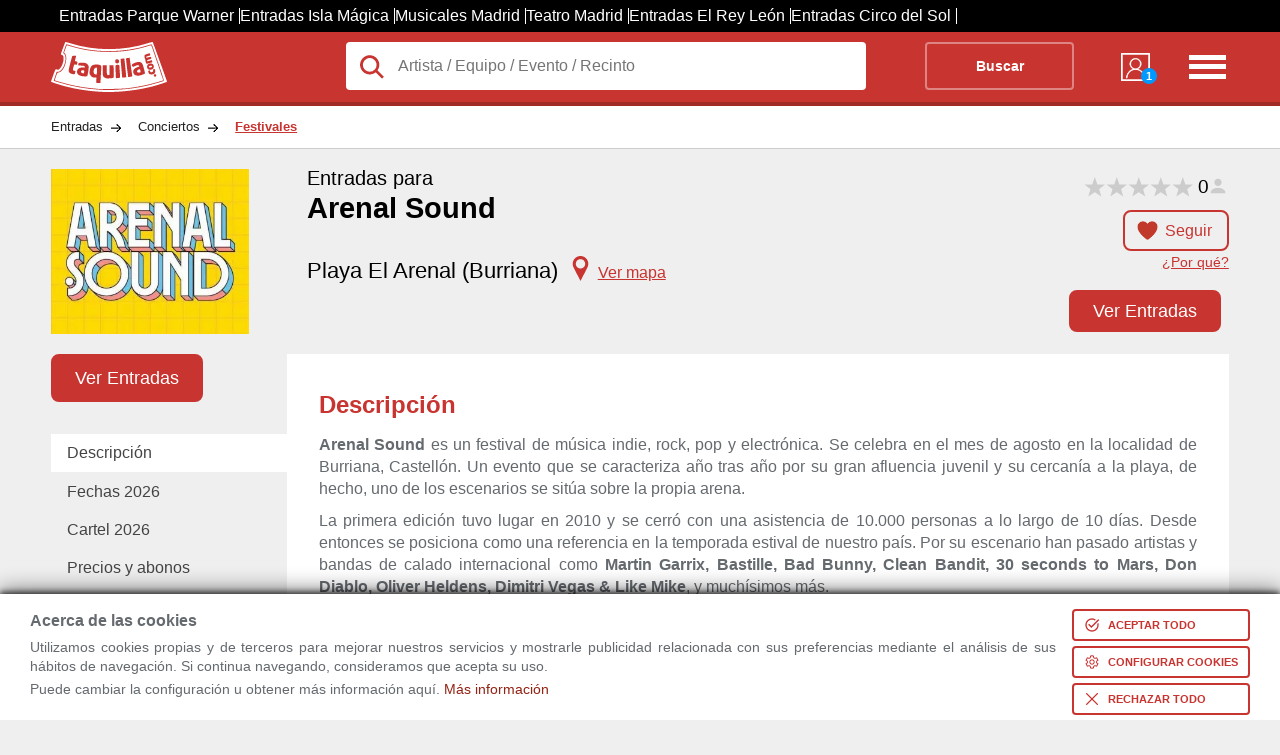

--- FILE ---
content_type: text/html; charset=utf-8
request_url: https://www.taquilla.com/entradas/arenal-sound?t10id=1032
body_size: 45456
content:
<html lang="es" prefix="og: http://ogp.me/ns# fb: http://ogp.me/ns/fb# article: http://ogp.me/ns/article#">

	<head>
		<meta charset="UTF-8">
		<meta name="viewport" content="width=device-width, initial-scale=1">
	<link rel="preconnect" href="https://cd1.taquilla.com" crossorigin><link rel="dns-prefetch" href="https://cd1.taquilla.com">  <meta name="msvalidate.01" content="220A6BC1AAEC5D11D0971022F96F5E3C">  <meta name="facebook-domain-verification" content="3edbrsr79n34akqgs5catgdout4e0s">  <meta name="impact-site-verification" content="-1477947893">	<meta name="description" content="Arenal Sound 2026. Consigue tu entrada de día o abono al mejor precio. Horarios, cartel y nuevas confirmaciones. Disfruta siempre al mejor precio.">
	<link rel="canonical" href="https://www.taquilla.com/entradas/arenal-sound">
	<meta property="og:site_name" content="taquilla.com">
	<meta property="og:type" content="article">
	<meta property="og:url" content="https://www.taquilla.com/entradas/arenal-sound">
	<meta property="og:title" content="Entradas Arenal Sound 2026 en Burriana | Taquilla.com">
	<meta property="og:description" content="Arenal Sound 2026. Consigue tu entrada de día o abono al mejor precio. Horarios, cartel y nuevas confirmaciones. Disfruta siempre al mejor precio.">
	<meta property="og:locale" content="es_ES">
	<meta property="og:image" content="https://cd1.taquilla.com/data/images/t/90/arenal-sound-2019.webp">
  <meta property="og:image:secure_url" content="https://cd1.taquilla.com/data/images/t/90/arenal-sound-2019.webp">
	<meta property="fb:app_id" content="579337145455922">
	<meta property="fb:admins" content="1131666206">
	<meta property="fb:profile_id" content="485991401460293">
	<meta property="article:author" content="https://www.facebook.com/TaquillaCom">
	<meta property="article:publisher" content="https://www.facebook.com/TaquillaCom">

	<meta name="twitter:card" content="photo">
	<meta name="twitter:site" content="@TaquillaCom">
	<meta name="twitter:creator" content="@TaquillaCom">
	<meta name="twitter:url" content="https://www.taquilla.com/entradas/arenal-sound">
	<meta name="twitter:title" content="Entradas Arenal Sound 2026 en Burriana | Taquilla.com">
	<meta name="twitter:description" content="Arenal Sound 2026. Consigue tu entrada de día o abono al mejor precio. Horarios, cartel y nuevas confirmaciones. Disfruta siempre al mejor precio.">
	<meta name="twitter:image" content="https://cd1.taquilla.com/data/images/t/90/arenal-sound-2019__330x275.webp">
<meta name="google-signin-client_id" content="905589561845-m0lsh7281pppnrpn8h6nt5gtah0ihnea.apps.googleusercontent.com"><link rel="shortcut icon" type="image/png" href="https://cd1.taquilla.com/v20260115.1/themes/tcom-3.0/img/favicon/favicon-16x16.png?v=2.0" sizes="16x16"><link rel="shortcut icon" type="image/png" href="https://cd1.taquilla.com/v20260115.1/themes/tcom-3.0/img/favicon/favicon-32x32.png?v=2.0" sizes="32x32"><link rel="apple-touch-icon" sizes="180x180" href="https://cd1.taquilla.com/v20260115.1/themes/tcom-3.0/img/favicon/apple-touch-icon.png?v=2.0"><link rel="manifest" href="https://cd1.taquilla.com/v20260115.1/themes/tcom-3.0/img/favicon/manifest.json?v=2.0"><link rel="mask-icon" href="https://cd1.taquilla.com/v20260115.1/themes/tcom-3.0/img/favicon/safari-pinned-tab.svg?v=2.0"><link rel="shortcut icon" href="https://cd1.taquilla.com/v20260115.1/themes/tcom-3.0/img/favicon/favicon.ico?v=2.0"><meta name="apple-mobile-web-app-title" content="Taquilla.com"><meta name="application-name" content="Taquilla.com"><meta name="msapplication-config" content="https://cd1.taquilla.com/v20260115.1/themes/tcom-3.0/img/favicon/browserconfig.xml?v=2.0"><meta name="theme-color" content="#FFFFFF"><style nonce="">.cookies-policy{position:fixed;width:100%;bottom:0;background:#fff;padding:5px 30px;z-index:11;box-shadow:0 -4px 20px rgba(0,0,0,0.49),0 -2px 6px rgba(0,0,0,0.73);box-sizing:border-box}.cookies-policy.hidden{display:none}.cookies-policy .svgIcon{width:16px;fill:white;box-sizing:content-box}.cookies-policy button{margin:5px 0 0 16px;display:flex;border:none;background:#c83430;color:white;font-size:11px;text-transform:uppercase;padding:6px;font-weight:bold;cursor:pointer;border-radius:4px;align-items:center}.cookies-policy button.bgless{background:transparent;color:#c83430;border:2px solid #c83430}.cookies-policy button.bgless .svgIcon{fill:#c83430}.cookies-policy button.borderless{border:none;padding:8px}.cookies-policy button.borderless .svgIcon{width:24px;fill:#c83430;padding:0}.cookies-policy button span{white-space:nowrap}.cookies-policy button>*{padding:0 4px}.cookies-policy .warning_block{position:relative;align-items:center;display:flex}.cookies-policy .warning_block>div{font-size:0.9rem;font-weight:normal;line-height:1.2rem;margin-bottom:0;text-align:justify}.cookies-policy .warning_block>div p{margin:4px 0}.cookies-policy .warning_block>div .cookie_title{font-size:1rem;font-weight:bold;margin-bottom:8px}.cookies-policy .warning_block>div.buttons{display:flex;justify-content:space-evenly;flex-direction:column;margin-top:5px}.cookies-policy .warning_block a.footer-link{color:#c83430}.cookies-policy .min-width-200{min-width:200px !important}.cookies-policy .min-width-250{min-width:250px !important}.cookies-policy .ck_dialog_bg{position:fixed;top:0;left:0;bottom:0;right:0;background:rgba(0,0,0,0.8);display:flex;justify-content:center;align-items:center}.cookies-policy .ck_dialog_bg.hidden{display:none}.cookies-policy .ck_dialog{background:#efefef;max-width:720px;border-radius:8px;overflow:hidden}.cookies-policy .ck_dialog .ck_header{background:#c83430;color:white;font-size:16px;font-weight:bold;display:flex;padding:16px 16px;align-items:center}.cookies-policy .ck_dialog .ck_header .logo{width:72px;height:31px;background:transparent url("https://cd1.taquilla.com/static/themes/tcom-2.0/img/taquilla_white.svg") 0 0/100% no-repeat;margin-right:16px}.cookies-policy .ck_dialog .ck_body{display:flex}.cookies-policy .ck_dialog .ck_tab{padding:16px;white-space:nowrap;border-bottom:1px solid #dfdfdf;cursor:pointer}.cookies-policy .ck_dialog .ck_tab:hover{background:#dfdfdf}.cookies-policy .ck_dialog .ck_tab.active{background:white}.cookies-policy .ck_dialog .ck_tab:last-child{border-bottom:none}.cookies-policy .ck_dialog .ck_sections{padding:0 16px;background:white;flex:1 0}.cookies-policy .ck_dialog .ck_section{display:none;flex-wrap:wrap;align-items:flex-end}.cookies-policy .ck_dialog .ck_section.active{display:flex}.cookies-policy .ck_dialog .ck_section .title{font-weight:bold;color:#333;padding:16px 0 8px;flex:1 0}.cookies-policy .ck_dialog .ck_section .text{padding:8px 16px 0 0;line-height:20px;text-align:justify;font-size:14px;flex:1 0 100%}.cookies-policy .ck_dialog .ck_footer{display:flex;justify-content:flex-end;padding:16px}.cookies-policy .switch{position:relative;display:flex;align-items:center}.cookies-policy .switch input{opacity:0;width:0;height:0}.cookies-policy .switch .slider{position:relative;cursor:pointer;top:0;left:0;right:0;bottom:0;background-color:#ccc;-webkit-transition:.4s;transition:.4s;width:44px;height:24px}.cookies-policy .switch .slider:before{position:absolute;content:"";height:18px;width:18px;left:2px;bottom:3px;background-color:white;-webkit-transition:.4s;transition:.4s}.cookies-policy .switch input:checked+.slider{background-color:#f90}.cookies-policy .switch input:focus+.slider{box-shadow:0 0 2px #f90}.cookies-policy .switch input:checked+.slider:before{-webkit-transform:translateX(22px);-ms-transform:translateX(22px);transform:translateX(22px)}.cookies-policy .switch .slider.round{border-radius:12px}.cookies-policy .switch .slider.round:before{border-radius:50%}.cookies-policy .switch .sw-text{font-weight:bold;margin-left:8px}.cookies-policy .switch .sw-text.sw-text-on{color:#f90;display:none}.cookies-policy .switch input:checked ~ .sw-text-on{display:block}.cookies-policy .switch input:checked ~ .sw-text-off{display:none}.cookies-policy .switch input:disabled ~ .sw-text{opacity:0.5}.cookies-policy .switch input:disabled+.slider{opacity:0.5}._{display:initial}.microsite_menu ul{z-index:3}.microsite_menu ul li a,.microsite_menu ul li div.data-link{display:block;padding:8px 12px;text-decoration:none;white-space:nowrap;color:#fff}.microsite_menu>ul>li{font-weight:bold}.microsite_menu>ul>li li{font-weight:normal}@media all and (min-width:640px){.microsite_menu{display:inline-block}.microsite_menu ul{list-style:none;padding:0;margin:0;background:white;border:1px solid #CCC}.microsite_menu ul li{display:block;position:relative;float:left;background:white}.microsite_menu ul:first-child{background:transparent;border:none}.microsite_menu ul:first-child li{background:transparent;color:white}.microsite_menu ul:first-child li:hover{background:transparent}.microsite_menu ul:first-child li:hover ul{background:white}.microsite_menu li ul{display:none}.microsite_menu ul li a .arrow,.microsite_menu ul li .data-link .arrow{font-size:8px;padding-left:8px}.microsite_menu ul li a:hover,.microsite_menu ul li div.data-link:hover{background:rgba(0,0,0,0.2)}.microsite_menu li:hover>ul{display:block;position:absolute}.microsite_menu li:hover li{float:none}.microsite_menu li:hover a,.microsite_menu li:hover div.data-link{background:white;color:#333}.microsite_menu li:hover li a:hover,.microsite_menu li:hover li div.data-link:hover{background:rgba(0,0,0,0.2)}.microsite_menu .main-navigation li ul li{border-top:0}.microsite_menu ul ul ul{left:100%;top:0}.microsite_menu ul:before,.microsite_menu ul:after{content:" ";display:table}.microsite_menu ul:after{clear:both}.microsite_menu>ul>li{font-weight:bold}.microsite_menu>ul>li>a:hover{color:white}.microsite_menu>ul>li>div.data-link:hover{color:white}.microsite_menu>ul>li>ul{font-weight:normal;font-size:0.8rem;box-shadow:0 10px 20px rgba(0,0,0,0.19),0 6px 6px rgba(0,0,0,0.23)}}html,body,div,span,applet,object,iframe,input,button,h1,h2,h3,h4,h5,h6,p,blockquote,pre,a,abbr,acronym,address,big,cite,code,del,dfn,em,font,img,ins,kbd,q,s,samp,small,strike,strong,tt,var,b,u,i,center,dl,dt,dd,ol,ul,li,fieldset,form,label,legend,table,caption,tbody,tfoot,thead,tr,th,td{background:transparent;border:0;margin:0;padding:0;vertical-align:baseline;text-decoration:none}.grid_c,.new_breadcrumb-list,.tabbed-indexcard,.ent-header{width:92%;margin:0 auto;max-width:1180px}ol,ul{list-style:none}body{font-family:Helvetica,Arial,sans-serif;font-size:16px;font-weight:normal;background:#ebedef;line-height:1;color:#656a6f}a{text-decoration:none}.not-active,.hide-tablet{display:none}.adwords-message{width:100%;height:40px;display:flex;box-sizing:border-box;padding:0 15px;background-color:#333;font-size:14px;text-align:center;align-items:center}.taquilla-slogan{display:inline-flex;width:25%;font-weight:bold;color:#c83430}.adwords-disclaimer{display:inline-flex;justify-content:flex-end;width:75%;color:#ccc}.btn-follow.active{background-color:white;border:none}h1 span{font-size:1.2rem;display:block;padding-bottom:5px}.new_breadcrumb{background:white;border-bottom:1px solid rgba(0,0,0,0.2)}.new_breadcrumb-list{overflow:hidden}.new_breadcrumb-list li{float:left}.new_breadcrumb-list li a{display:block;padding:15px 35px 15px 0px;color:#222;font-size:0.8rem;background:transparent url(https://cd1.taquilla.com/static/themes/tcom-2.0/img/new-sprite.png) right -504px no-repeat}.new_breadcrumb-list li:last-child a{background-image:none;color:#c83430;font-weight:bold;text-decoration:underline}.header{padding:10px 0;height:50px;background:#c83430;border-bottom:4px solid rgba(0,0,0,0.2);color:white}.header-logo{width:25%;float:left}.header-logo a{display:block;width:116px;height:50px;color:transparent;background:transparent url("https://cd1.taquilla.com/static/themes/tcom-2.0/img/taquilla_white.svg") 0 0 no-repeat}.header-form{width:calc(75% - 140px);float:left}.header-form form{background:white;position:relative;overflow:visible}.header-form form button{background:transparent;border:2px solid rgba(255,255,255,0.4);font-weight:bold;color:white;text-align:center;width:20%;margin-right:2%;float:right;padding:15px 0;box-sizing:border-box;font-size:0.9rem;border-radius:4px}.header-nav{width:140px;float:left}.header-nav nav{width:50%;float:right;text-align:right}.header-nav-list-two{display:none}.header-nav-list-icon{width:42px;height:40px;float:right;margin-top:5px;color:transparent;background:transparent url(https://cd1.taquilla.com/static/themes/tcom-2.0/img/new-sprite.png) -15px -182px no-repeat}.header-nav-mitaqui{width:30%;min-width:40px;margin:6px 0 0 20%;float:left}.header-nav-mitaqui .data-link{width:100%;color:white;text-align:center;font-size:0.7rem;display:inline;text-transform:uppercase}.header-nav-mitaqui .data-link span.badge{position:absolute;bottom:-2px;right:-2px;background:#0099FF;width:16px;height:16px;border-radius:50%;line-height:16px;font-weight:bold;color:white}.header-nav-mitaqui .data-link div{display:block;width:34px;height:34px;margin:0 auto 5px auto;background:transparent url(https://cd1.taquilla.com/static/themes/tcom-2.0/img/new-sprite.png) -17px -145px no-repeat;position:relative}.lupaIcon{position:absolute;width:28px;top:10px;left:12px;fill:#c83430}.header-form form input.header-form-search,.header-form form button{padding:15px 0;box-sizing:border-box;font-size:0.9rem}.header-form form input.header-form-search{width:70%;padding-left:52.5px;color:#222;font-size:1rem;float:left;background:white;border-radius:4px}.ent-header{max-height:185px;padding:20px 0;position:relative;background:transparent;overflow:hidden}.ent-head{max-height:200px;color:black}.ent-head-btn{height:33%}.ent-head-left{float:left;width:20%;position:relative;max-height:168px}.ent-head-left img{max-width:198px;width:100%;height:auto}.ent-head-center{float:left;width:calc(80% - 160px);height:15vw;padding-left:20px;position:relative;max-height:165px;box-sizing:border-box}.ent-head-center h1{min-height:87px;font-size:calc(1.2rem + 0.8vw)}.ent-head-center span{font-size:calc(0.6rem + 0.8vw);font-weight:400;display:block}.ent-head-right{float:right;width:160px;text-align:right;position:relative;height:15vw;max-height:165px}.ent-head-valoration{visibility:hidden}.empty-valoration{height:20px}.ent-head-valoration{height:33%}.btn-follow{display:inline;padding:10px 15px 10px 40px;background:url(../../../themes/tcom-2.0/img/icon-heart.png) 10px/25px 25px no-repeat;border:2px solid #c83430;color:#c83430;border-radius:8px;font-size:1rem}.btn-solid{padding:13px 22px;color:white;background-color:#c83430;border-radius:8px;font-size:1.15rem;margin:10px auto;line-height:1;cursor:pointer;border:2px solid #c83430}.btn-solid.ver-entradas{margin-top:0}.tickets-btn .ver-entradas{bottom:0;position:absolute;display:block;padding:10px 22px;margin:0}.tickets-btn{height:33%;position:relative}.link-tooltip{font-size:0.9rem;color:#c83430;text-decoration:underline;display:block;margin-top:16px;text-align:right}.ent-place{font-size:calc(0.8rem + 0.7vw)}.ent-place a{color:black}.icon-marker{background:url("../../../themes/tcom-2.0/img/map-marker.svg") 0/25px 25px no-repeat;width:25px;display:inline-block;height:25px;margin-left:10px;margin-right:5px;vertical-align:bottom}.link-map{cursor:pointer;display:inline;font-size:1rem;color:#c83430;text-decoration:underline}.fast-links-bar{width:20%;float:left}li.top-btn{height:80px}.links-list{overflow:hidden;padding:0;list-style:none}.links-list .current{background:#fff;z-index:3}.links-list li{float:left;margin:0 .5em 0 0;width:100%}.links-list a{padding:.7em 1em;float:left;color:#444;width:100%;box-sizing:border-box}.card-content{width:80%;float:right;background:#fff;box-sizing:border-box;padding:2em;z-index:2;min-height:200px;position:relative;text-align:justify}.card-content h2{padding:7px 0;color:#c83430}.card-content .view-more{display:none}.card-content .collapsed{max-height:400px;overflow:hidden}.card-content .collapsed .view-more{display:block;position:absolute;bottom:8px;left:0;right:0;text-align:center;cursor:pointer;font-size:12px;padding:100px 0 0;background:linear-gradient(180deg,rgba(255,255,255,0) 0%,#fff 100%)}.card-content p{margin:10px 0;line-height:1.4em}.top-bar{display:none}.css-loading{clear:both;text-align:center;color:#c83430;z-index:99;padding-top:40px;margin:10px auto;position:relative;width:100%;height:1000px}.css-loading .spin.s{width:20px;height:20px;margin-left:auto;margin-right:auto;border-radius:50%;background:transparent;border:5px solid #c83430;border-top-color:transparent;border-right-color:transparent;-webkit-animation:rotate 1.2s infinite linear;-moz-animation:rotate 1.2s infinite linear;-ms-animation:rotate 1.2s infinite linear;-o-animation:rotate 1.2s infinite linear;animation:rotate 1.2s infinite linear}.css-loading p{margin:10px;font-size:1.5rem}@keyframes rotate{to{-webkit-transform:rotate(360deg);-moz-transform:rotate(360deg);-o-transform:rotate(360deg);-ms-transform:rotate(360deg);transform:rotate(360deg)}}@-moz-keyframes rotate{to{-moz-transform:rotate(360deg);-ms-transform:rotate(360deg);-o-transform:rotate(360deg);-webkit-transform:rotate(360deg);transform:rotate(360deg)}}@-webkit-keyframes rotate{to{-webkit-transform:rotate(360deg);-moz-transform:rotate(360deg);-ms-transform:rotate(360deg);-o-transform:rotate(360deg);transform:rotate(360deg)}}.microsite_menu{width:80%;background:white;margin-bottom:12px;padding:0 1.2rem;box-sizing:border-box}.microsite_menu>ul>li>a{color:#c83430;padding:12px}.floating-union-europea{position:absolute;top:10px;right:10px;z-index:99}&#65279;.hidden{display:none}.grid_c,.city-filters,.ent-result,.ent-header,.tabbed-indexcard,.blog-articles-container,.related-events-list--mosaico,.column-links,.title-container,.list-mosaico,.ol-mosaic,.ratings-section{width:92%;margin:0 auto;max-width:1180px}.rad_box{-webkit-border-radius:0;-moz-border-radius:0;-ms-border-radius:0;-o-border-radius:0;border-radius:0}.rad_small,.result-viewmap,.mercado-secundario span,.ent-results-list-hour-buy-confirm,.ent-results-list-hour-no-tickets,.enti-item-buypartner .divLink,.enti-item-buypartner a,.related-events-list-content-link,.d-mosaic__c-btn{-webkit-border-radius:4px;-moz-border-radius:4px;-ms-border-radius:4px;-o-border-radius:4px;border-radius:4px}.rad_medium{-webkit-border-radius:8px;-moz-border-radius:8px;-ms-border-radius:8px;-o-border-radius:8px;border-radius:8px}.rad_medium-t{-webkit-border-radius:8px 8px 0 0;-moz-border-radius:8px 8px 0 0;-ms-border-radius:8px 8px 0 0;-o-border-radius:8px 8px 0 0;border-radius:8px 8px 0 0}.rad_medium-b{-webkit-border-radius:0 0 8px 8px;-moz-border-radius:0 0 8px 8px;-ms-border-radius:0 0 8px 8px;-o-border-radius:0 0 8px 8px;border-radius:0 0 8px 8px}.circle{-webkit-border-radius:100%;-moz-border-radius:100%;-ms-border-radius:100%;-o-border-radius:100%;border-radius:100%}.t,.result-viewmap,a.btn-closemoreinfo,a.btn-showmoreinfo,.ent-header-content-list-star,.info_estatica ul.links a,.place-description ul.links a,.owl-wrap .owl-info .item .divLink,.valoration,.valoration a,.ent-results-list-hour-buy-confirm,.ent-results-list-hour-no-tickets,.ent-results-list-hour-viewmore,.enti-item-buypartner .divLink,.enti-item-buypartner a,.provider-text,.provider-tooltip,.related-events-list-linkentitite,.related-events-list-content-link{-webkit-transition:0.2s ease-in;-moz-transition:0.2s ease-in;-o-transition:0.2s ease-in;transition:0.2s ease-in}.btn-showmoreinfo,.btn-closemoreinfo,.info_estatica h2,.place-description h2{display:block}.ent-result,.filter-second__content,.ent-header-content-post{visibility:visible}.css-loading{display:none}.ui-tooltip,.arrow:after{background:#c83430;border:2px solid white}.ui-tooltip{padding:10px 20px;color:white;border-radius:20px;font:bold 14px "Helvetica Neue",Sans-Serif;text-transform:uppercase;box-shadow:0 0 7px black;max-width:200px;text-align:center}.arrow{width:70px;height:16px;overflow:hidden;position:absolute;left:50%;margin-left:-35px;bottom:-16px}.arrow.top{top:-16px;bottom:auto}.arrow.left{left:20%}.arrow:after{content:"";position:absolute;left:20px;top:-20px;width:25px;height:25px;box-shadow:6px 5px 9px -9px black;-webkit-transform:rotate(45deg);-ms-transform:rotate(45deg);transform:rotate(45deg)}.arrow.top:after{bottom:-20px;top:auto}.city-filters{margin-top:20px}.city-filter{display:inline-block;border:1px solid #dce0e0;background-color:white;padding:10px 15px;margin-left:10px;border-radius:5px}.ent-result{display:block;clear:both;margin-top:30px}.ent-result h2{color:#333;font-size:1.2rem;padding:20px 0;margin-bottom:20px}.result-viewmap{padding:10px 20px 10px 35px;background:#333 url("https://cd1.taquilla.com/static/themes/tcom-2.0/img/map.svg") 10px center no-repeat;color:white;font-size:0.75rem;display:inline-block;float:right;opacity:0.7;transform:translateY(-6px)}.result-viewmap:hover{opacity:1}.ent-header{max-height:185px;padding:20px 0;position:relative;background:transparent;overflow:hidden}a.btn-closemoreinfo{display:none;z-index:99;-webkit-mask-image:-webkit-gradient(linear,left top,left bottom,from(rgba(0,0,0,0.5)),to(#000));padding:15px 0;position:fixed;width:100%;bottom:0;left:0;text-align:center;color:white;background:black}a.btn-closemoreinfo:hover{background:black}a.btn-showmoreinfo{z-index:4;-webkit-mask-image:-webkit-gradient(linear,left top,left bottom,from(rgba(0,0,0,0.5)),to(#000));padding:15px 0;background-color:black;text-align:center;color:white;position:absolute;width:100%;bottom:0;left:0;display:block;text-decoration:none}a.btn-showmoreinfo:hover{background:black}.ent-header-content{width:70%;float:right;position:relative;z-index:2}.ent-header-content h1{font-weight:400;font-size:calc(1rem + 1vw);color:white;padding-bottom:10px}.ent-header-content h1 span{font-weight:400;padding-bottom:5px;display:block;font-size:calc(0.5rem + 1vw)}.ent-header-content-list{width:100%;padding-bottom:5px;overflow:hidden}.ent-header-content-list li{float:left;width:33.3%;color:white;font-size:1.6rem;line-height:1.7rem}.ent-header-content-list li>span{color:#656a6f;display:block;font-size:1rem}.ent-header-content-list li .ratings-info .reviewers-small{width:20px;height:20px;margin:0 0 -4px 4px}.ent-header-content-list li .ratings-info span{display:inline-block;font-size:1rem;color:white}.ent-header-content-list-star{width:100%;line-height:1.1rem}.star-tiny.star-full{background-image:url("[data-uri]");-webkit-background-size:contain;background-size:contain}.star-tiny{display:inline-block;height:14px;vertical-align:middle;width:14px}.star-tiny.star-rating-non-editable-container{background:url("data:image/svg+xml;utf8,<svg xmlns='http://www.w3.org/2000/svg' width='24' height='24' viewBox='0 0 51 48'><path fill='rgba(204,204,204,1)' stroke='none' d='m25,1 6,17h18l-14,11 5,17-15-10-15,10 5-17-14-11h18z'>%3C/path%3E %3C/svg%3E");height:22px;width:110px;background-size:contain;display:inline-block}.star-tiny .current-rating{background:url("data:image/svg+xml;utf8,<svg xmlns='http://www.w3.org/2000/svg' width='24' height='24' viewBox='0 0 51 48'><path fill='rgba(255,153,0,1)' stroke='none' d='m25,1 6,17h18l-14,11 5,17-15-10-15,10 5-17-14-11h18z'>%3C/path%3E %3C/svg%3E");height:22px;width:110px;background-size:contain}span.rating-count{font-size:1.2rem;color:black;font-weight:100;margin-right:-6px;vertical-align:middle}.reviewers-small{background-image:url("data:image/svg+xml;utf8,<svg xmlns='http://www.w3.org/2000/svg' width='24' height='24' viewBox='0 0 24 24'><path fill='rgba(204,204,204,1)' stroke='none' d='M 12 4 C 9.790861 4 8 5.790861 8 8 C 8 10.209139 9.790861 12 12 12 C 14.209139 12 16 10.209139 16 8 C 16 5.790861 14.209139 4 12 4 z M 12 14 C 5.9 14 4 18 4 18 L 4 20 L 20 20 L 20 18 C 20 18 18.1 14 12 14 z'>%3C/path%3E %3C/svg%3E");-webkit-background-size:contain;background-size:contain;background-position:center;background-repeat:no-repeat;display:inline-block;position:relative;top:6px;height:22px;width:22px}li.ent-header-content-list-map{font-size:0.92rem}.ent-header-content-post{text-align:justify}.info_estatica,.place-description{width:100%;line-height:25px;padding:0 0 25px 0;font-family:Helvetica,Arial,sans-serif}.info_estatica p,.place-description p{padding:10px 0}.info_estatica h2,.place-description h2{margin:15px 0;font-family:Helvetica,Arial,sans-serif;font-size:1.2rem;font-style:normal;padding:8px;background-color:#c83430}.info_estatica h3,.place-description h3{color:#c83430}.info_estatica a,.place-description a{padding:10px 0;color:#c83430;font-size:0.9rem;text-decoration:underline;font-weight:bold;display:inline;font-style:normal;font-family:Helvetica,Arial,sans-serif}.info_estatica ul.links,.place-description ul.links{list-style-type:disc;padding-left:15px}.info_estatica ul.links a,.place-description ul.links a{opacity:0.8}.info_estatica ul.links a:hover,.place-description ul.links a:hover{opacity:1}.owl-wrap{margin:20px 0}.owl-wrap .owl-info{overflow:hidden}.owl-wrap .owl-info .item{height:135px;margin:0.5%;float:left;overflow:hidden}.owl-wrap .owl-info .item .divLink{border:2px solid transparent;text-align:center;overflow:hidden;display:inline-block}.owl-wrap .owl-info .item .divLink img{height:120px;width:auto;background:white;border:1px solid grey;box-shadow:1px 1px 1px rgba(1,1,1,0.5)}.owl-wrap .owl-info .item .divLink:hover{border:2px solid #c83430}.ent-header-thumb{width:30%;position:relative;z-index:2;float:left}.ent-header-thumb img{max-width:200px;width:75%}.place-header{max-height:160px}.info_header_text{color:#121303;margin:20px 0;clear:both;box-sizing:border-box;width:100%;background:#f9fdd4;padding:2rem;line-height:1.6rem;font-size:1rem;border:1px solid goldenrod;box-shadow:2px 2px 3px rgba(0,0,0,0.4)}.show-full-indexcard{max-height:none !important;height:auto !important}.contenedor-video{position:relative;width:30%;height:auto;display:inline-block;margin-left:2%;margin-top:20px}.contenedor-video h3{margin:10px 0;white-space:nowrap;overflow:hidden;text-overflow:ellipsis}img.image-overlay{z-index:9;position:absolute;top:calc(50% + 15px);left:50%;transform:translate(-50%,-50%)}.image-thumb{width:100%}ul.news footer.news{text-align:right}ul.news footer.news strong{display:inline-block}ul.news footer.news strong a.news{color:black !important}ul.news li{background-color:#c3c3c3;color:black;list-style-type:none;padding:10px 20px;margin-top:20px;border-radius:5px;color:black}ul.news li strong{display:inline-block}ul.news li strong a.news{color:black !important}.valoration:hover a{opacity:1;color:#f90}.valoration:hover a:before{content:'\2605'}.valoration a{color:white;padding-right:5px;font-size:1.8rem;opacity:0.7;text-decoration:none;display:inline-block !important}.valoration a:before{content:'\2606'}.valoration>a:hover ~ a{color:#f90}.valoration>a:hover ~ a:before{content:'\2606'}.ent-clasif{color:#656a6f;display:block;font-size:0.8rem;padding-bottom:10px}.ent-clasif span{display:inline-block !important}.star-list{text-align:center;line-height:30px;height:40px}.star-list a{color:white;padding-right:5px;font-size:30px;opacity:0.7;text-decoration:none;display:inline-block !important}.star-list a:before{content:'\2606';color:orange}.star-list a.rate-star{font-size:30px;position:relative;z-index:3}.star-list>a:hover ~ a:before{content:'\2606'}.star-list:hover a:before{opacity:1;color:orange;content:'\2605'}.rate-comment{display:block;text-align:center;font-size:18px}.ent-head{display:block;max-height:200px;color:black}.ent-head-left{float:left;width:20%;position:relative}.ent-head-left img{max-width:198px;width:100%;height:auto}.ent-head-center{float:left;width:calc(80% - 160px);height:15vw;padding-left:20px;position:relative;max-height:165px;box-sizing:border-box}.ent-head-center h1{min-height:87px;font-size:calc(1.2rem + 0.8vw)}.ent-head-center h1 span{font-size:calc(0.6rem + 0.8vw);font-weight:400;display:block}.ent-head-right{float:right;width:160px;text-align:right;position:relative;height:15vw;max-height:165px}.empty-valoration{height:20px}.ent-head-valoration{height:33%;visibility:visible}.btn-follow{display:inline;padding:10px 15px 10px 40px;background:url("https://cd1.taquilla.com/static/themes/tcom-2.0/img/icon-heart.png") 10px/25px 25px no-repeat;border:2px solid #c83430;color:#c83430;border-radius:8px;font-size:1rem;cursor:pointer}.btn-follow.active{background-color:white;border-color:white;width:75px;float:right;padding:18px 15px 18px 40px}.btn-solid{padding:13px 22px;color:white;background-color:#c83430;border-radius:8px;font-size:1.15rem;margin:10px auto;cursor:pointer;border:2px solid #c83430}.btn-solid:hover{color:#c83430;background-color:white}.btn-solid.ver-entradas{margin-top:0}.tickets-btn .ver-entradas{bottom:0;position:absolute;display:block;padding:10px 22px;margin:0}.tickets-btn{height:33%;position:relative}.ent-place{font-size:calc(0.8rem + 0.7vw)}.ent-place a{color:black}.icon-marker{background:url("https://cd1.taquilla.com/static/themes/tcom-2.0/img/map-marker.svg") 0/25px 25px no-repeat;width:25px;display:inline-block;height:25px;margin-left:10px;margin-right:5px;vertical-align:bottom}.icon-heart{height:25px;width:25px;display:inline;float:left}.link-map{cursor:pointer;display:inline;font-size:1rem;color:#c83430;text-decoration:underline}.ent-head-btn{height:33%}.link-tooltip.hide-tt{display:none}.link-tooltip{display:inline;cursor:pointer;font-size:0.9rem;color:#c83430;text-decoration:underline;display:block;margin-top:16px;text-align:right}.toggle-view{text-align:right;margin-bottom:10px}.list-view{padding:5px 10px 5px 10px;background-color:#888;color:#ddd;border-radius:8px 0 0 8px;font-size:1rem;display:inline-block}.list-view span{display:none;top:-8px;position:relative}.calendar-view{padding:5px 10px 5px 10px;background-color:#ddd;color:#555;border-radius:0 8px 8px 0;font-size:1rem;display:inline-block}.calendar-view span{top:-6px;position:relative;margin-left:5px}.icon-list{background:url("https://cd1.taquilla.com/static/themes/tcom-2.0/img/icon-menu.png") 0/22px 22px no-repeat;height:25px;width:25px;display:inline-block}.icon-calendar{background:url("https://cd1.taquilla.com/static/themes/tcom-2.0/img/icon-calendar.png") 0/22px 22px no-repeat;height:25px;width:25px;display:inline-block}.fast-links-bar{width:20%;float:left}.links-list{overflow:hidden;padding:0;list-style:none}.links-list li{float:left;margin:0 .5em 0 0;width:100%}.links-list a{position:relative;padding:.7em 1em;float:left;text-decoration:none;color:#444;width:100%;box-sizing:border-box}.links-list a:hover,.links-list a:hover::after,.links-list a:focus,.links-list a:focus::after{background:#fff}.links-list a:focus{outline:0}.links-list .current{background:#fff;z-index:3}.card-content{width:80%;float:right;background:#fff;box-sizing:border-box;padding:2em;z-index:2;min-height:200px;overflow-y:scroll;text-align:justify}.card-content .view-more{display:none}.card-content .collapsed{max-height:300px;overflow:hidden}.card-content .collapsed .view-more{display:block;position:absolute;bottom:8px;left:0;right:0;text-align:center;cursor:pointer;font-size:12px;padding:100px 0 0;background:linear-gradient(180deg,rgba(255,255,255,0) 0%,#fff 100%)}.card-content p{margin:10px 0;line-height:1.4em}.card-content h2{padding:7px 0;color:#c83430}.card-content h3,.card-content h4{padding:16px 0 0;color:#c8342f;font-weight:600}.card-content a{color:#c83430;text-decoration:underline}.card-content table{margin:10px 0;padding:5px;border-collapse:collapse}.card-content table td,.card-content table th{padding:10px;border:1px solid darkgray}.card-content table span{font-size:0.8rem}.card-content ul,.card-content ol{margin-left:2rem}.card-content ul li,.card-content ol li{margin:6px 0;padding-bottom:1em;line-height:1.4em}.card-content ul li{list-style:disc}.card-content ol li{list-style:decimal}li.top-btn{height:80px}.tabbed-indexcard{overflow:overlay}img.image-card{height:160px;margin:15px 8px}.ms_calendar{display:flex;flex-wrap:wrap}.ms_calendar .legend{flex:1 0 100%;display:flex;justify-content:flex-start;margin:12px 0;border:1px solid #ccc;overflow-x:auto;max-width:100vw;padding:4px;gap:8px}.ms_calendar .legend .content{padding:12px;border:1px solid #ccc}.ms_calendar .legend .item{display:flex;padding:12px}.ms_calendar .legend .box{width:16px;height:16px;border:1px solid #777;margin-right:6px}.ms_calendar .legend .label{background:transparent;padding:0 8px}.ms_calendar .month{flex:1 0 25%;margin:4px}.ms_calendar .month .title{text-align:center;padding:8px 0;font-weight:bold}.ms_calendar .weekdays{display:flex;font-weight:bold}.ms_calendar .weekdays>div{flex:1 0;text-align:center;padding:8px 0}.ms_calendar .monthdays{display:flex;flex-wrap:wrap}.ms_calendar .monthdays>div{width:14.28571428571428571428%;text-align:center;padding:2px;box-sizing:border-box}.ms_calendar .monthdays>div span{display:inline-block;padding:8px;width:100%;box-sizing:border-box}.faq_hide{display:none}.faq_button{padding:5px 15px;border-radius:5px;margin-left:5px;border:1px solid #c83430;color:#c83430;cursor:pointer}.how-to-get-at .static-map{text-align:center}.how-to-get-at .static-map .map-opener{cursor:pointer;max-width:100%}.how-to-get-at .directions-form{display:flex;align-items:center}.how-to-get-at .directions-form i{font-size:1.5rem;padding:0 8px}.how-to-get-at .directions-form input{flex:1 0 1px;margin:8px 0;padding:8px 12px;border:1px solid #ccc;width:100%;box-sizing:border-box;font-size:1rem}.dialog-wrapper{position:fixed;top:0;left:0;right:0;bottom:0;background:rgba(0,0,0,0.7);z-index:2}.dialog-wrapper .dialog{background:white;position:relative}.dialog-wrapper .dialog.clip{overflow:hidden}.dialog-wrapper .dialog .action_close{position:absolute;top:-24px;right:-24px;width:48px;height:48px;cursor:pointer;border-radius:50%;background:white;z-index:1;box-shadow:0 3px 6px rgba(0,0,0,0.16),0 3px 6px rgba(0,0,0,0.23)}.dialog-wrapper .dialog .action_close svg{fill:#c83430;margin:12px}.dialog-wrapper .dialog .map{width:100%;height:100%}.dialog-wrapper .dialog .map .map-custom-control{box-shadow:rgba(0,0,0,0.3) 0 1px 4px -1px;border-radius:3px}.dialog-wrapper .dialog .map .place-search{position:absolute;top:10px;left:195px;right:62px;background:#fff url('data:image/svg+xml;utf-8,<svg xmlns="http://www.w3.org/2000/svg" viewBox="0 0 24 24"><path d="M 13.261719 14.867188 L 15.742188 17.347656 C 15.363281 18.070313 15.324219 18.789063 15.722656 19.1875 L 20.25 23.714844 C 20.820313 24.285156 22.0625 23.972656 23.015625 23.015625 C 23.972656 22.058594 24.285156 20.820313 23.714844 20.25 L 19.191406 15.722656 C 18.789063 15.324219 18.070313 15.363281 17.347656 15.738281 L 14.867188 13.261719 Z M 8.5 0 C 3.804688 0 0 3.804688 0 8.5 C 0 13.195313 3.804688 17 8.5 17 C 13.195313 17 17 13.195313 17 8.5 C 17 3.804688 13.195313 0 8.5 0 Z M 8.5 15 C 4.910156 15 2 12.089844 2 8.5 C 2 4.910156 4.910156 2 8.5 2 C 12.089844 2 15 4.910156 15 8.5 C 15 12.089844 12.089844 15 8.5 15 Z">%3C/path%3E %3C/svg%3E') no-repeat 12px 50%/16px 16px}.dialog-wrapper .dialog .map .place-search input{padding:12px 12px 11px 40px;font-size:15px;width:100%;box-sizing:border-box}.dialog-wrapper .dialog .map .directions-panel{position:absolute;background:white;top:64px;left:10px;max-width:360px;max-height:480px;overflow:auto;font-size:12px}.dialog-wrapper.almost-full{padding:2vw 2vh}.dialog-wrapper.almost-full .dialog{width:100%;height:100%}.place{width:100%;background-size:cover}.place-width{width:70%}.place-description{margin-top:20px;font-weight:200;font-style:italic;line-height:1.2;text-align:justify;margin-bottom:40px}.ui-tooltip,.arrow:after{background:#ff9900 !important;z-index:1000 !important}.ui-tooltip{text-transform:none !important}.blog-articles-container{display:block}.news-data-link{cursor:pointer}.news-container{background-color:white;margin:20px 0;float:left;width:100%}.news-thumb{width:260px;width:260px;overflow:hidden}.news-thumb img{max-height:200px;min-width:260px;margin-left:-22%}.left{float:left}.right{float:right}.news-content{padding:30px;float:left;width:calc(100% - 260px);box-sizing:border-box;text-align:justify}.news-content h3{white-space:nowrap;overflow:hidden;text-overflow:ellipsis;font-size:calc(1rem + 0.6vw);padding-bottom:5px}.news-content p{margin:10px 0;line-height:1.2em;max-height:100px;overflow:hidden}.news-links{color:#c83430;text-decoration:underline}.modal-bg{background-color:white;position:fixed;top:0;bottom:0;width:100%;opacity:0.9;z-index:10}.shown-article{position:absolute;width:94%;max-width:1180px;margin:0 auto;background:white;z-index:99;top:0;left:0;right:0}.shown-article article{padding:5%;box-shadow:0px 2px 4px grey}.full-article{width:100%;padding:50px 50px;box-sizing:border-box}.full-article p{margin:20px 0;line-height:1.4em;text-align:justify}.full-article a{color:#c83430}.full-article img{max-width:100%;height:auto}.full-article img.aligncenter.size-full{width:100%;height:auto}.full-article iframe{max-width:100%}.full-article .post-meta-info{display:none}.full-article .blog-title{font-size:2em}.top-bar{display:none;position:fixed;top:-100px;width:100%;background:white;min-height:100px;z-index:100;opacity:0.98;box-shadow:0px 14px 28px rgba(0,0,0,0.22)}.top-bar-container{max-width:1180px;margin:0 auto}.top-bar-image{max-width:120px;max-height:100px;float:left}.top-bar-title{font-size:calc( 0.7rem + 0.9vw);padding:20px 25px 5px;display:block;float:left;font-weight:bold;width:calc( 100% - 120px );box-sizing:border-box}.top-bar-left{width:calc( 100% - 270px );float:left}.top-bar-right{width:150px;float:right}.top-bar-title-price{margin-top:25px;font-size:0.8rem;text-align:right;margin-right:15px}.top-bar-price{font-size:2rem;text-align:right;font-weight:600;margin-top:5px;margin-right:15px}.top-bar-providers{display:block;float:left;width:calc(100% - 200px);padding-left:25px;margin-bottom:10px}.top-bar-providers img{width:60px;box-shadow:2px 2px 5px grey}.top-bar-providers span{position:relative;bottom:5px}.ver-info{margin:21px;text-decoration:underline;display:inline;font-size:1rem;color:#c83430;cursor:pointer}.ver-info div{display:inline}.top-bar-link{color:#c83430;text-decoration:underline;font-size:0.9rem}.top-bar-link.info{margin-top:8px;display:block;text-align:right;float:right}.top-bar-place{display:block;float:left;width:calc(100% - 200px);padding-left:25px;margin-bottom:10px;margin-top:10px}.top-bar-favorito{width:120px;float:right;margin-top:33px;text-align:right}.top-bar-favorito .btn-follow.active{border:2px solid #c83430}.alert-box{background:#ced0e6;padding:35px;border-radius:15px;margin-bottom:20px;display:block}.alert-box .css-loading{padding:0;margin:0;height:auto;display:block}.alert-box .error{color:#c83430;padding:8px 12px;font-size:0.8rem}.alert-box .success{color:black;font-weight:bold}.alert-box .success span{display:block}.alert-box .success span svg{width:96px}.alert-box__button-box{width:100%;display:inline-block;margin:20px 10px 10px;text-align:center}.alert-box__button-box .btn-follow{background-color:white}.alert-box__button-box .btn-follow.active{float:none}.alert-box__button-box .alert-subscription-form{display:flex;border-radius:6px;max-width:768px;overflow:hidden;margin:auto}.alert-box__button-box .alert-subscription-form input,.alert-box__button-box .alert-subscription-form button{padding:12px 16px}.alert-box__button-box .alert-subscription-form input{flex:1 0;background:white;font-size:1rem}.alert-box__button-box .alert-subscription-form button{background:#c83430;color:white;cursor:pointer;font-weight:bold;text-transform:uppercase;font-size:0.8rem}.alert-message{font-size:1.2rem;text-align:center;margin-bottom:15px;color:#34393e}.alert-message ul{list-style:inherit;list-style-position:inside;margin:20px;line-height:1.8rem}.alert-message p{margin:8px 0;line-height:1.4rem}.alert-input{width:100%;text-align:center}.alert-input .form-search__btn{height:3rem;line-height:1rem}.calendar-wrap{width:100%}.cal-header{text-align:center;font-size:1.6rem;padding:10px}.cal-header a{margin:0 20px;color:#333}.cal-header .actual{display:inline-block;padding:10px;background:#c83430;color:#fff}.cal-nav{display:inline-block;padding:10px;cursor:pointer}.calendar{width:100%}.calendar a{color:#c83430;text-decoration:none}.calendar li{display:block;float:left;width:14.342%;background-color:rgba(0,0,0,0.05);box-sizing:border-box;border:3px solid #ebedef;margin-right:-1px;margin-bottom:-1px}.calendar ul{list-style:none;padding:0;margin:0;width:100%;display:inline-block}.calendar ul.weekdays{height:40px;position:relative}.calendar ul.weekdays li{text-align:center;line-height:20px;background-color:transparent;padding:6px 6px;color:#c83430;font-size:20px;font-weight:bold}.calendar .days li{position:relative;padding:5px;height:130px;min-height:130px;overflow:hidden}.calendar .event{clear:both;display:block;font-size:10px;border-radius:4px;padding:1px 3px 1px 7px;margin:3px;line-height:14px;background:#e4f2f2;border:1px solid #b5dbdc;color:#009aaf;text-decoration:none}.calendar .event-desc{color:#666;margin:3px 0 3px 0;text-decoration:none}.calendar .other-month{background:#f5f5f5;color:#666}.calendar .past-days{background:#ebedef}.cal-date{text-align:right;box-sizing:border-box;padding:10px 0;color:#777;font-size:24px;width:100%;position:relative}.cal-date span{left:5px;text-align:left;position:absolute;opacity:0.5;font-size:16px}.cal-tooltip{width:14.342%;height:auto;position:absolute;display:none;top:0;left:0;z-index:6;background-color:#e2e2e2}.background-day{background:#e2e2e2;height:180px;overflow:hidden;display:block;position:relative;z-index:6}.cal-session{margin-top:5px;padding:5px;color:white;font-weight:bold;position:relative}.cal-session span{float:right;font-weight:normal}.cal-session .cal-soccer-session{display:flex;align-items:center}.cal-session .cal-soccer-session .team_crest{margin:0 3px;width:24px;text-align:center}.cal-session .cal-soccer-session .team_crest img{height:20px}.cal-session .cal-soccer-session .competition img{height:24px;opacity:0.6}.cal-session .cal-soccer-session .price{flex:1 0;text-align:center}.cal-selector-container{cursor:pointer;margin-bottom:5px}.min-price{border-color:#f90;background:#f90}.med-price{border-color:#c83430;background:#c83430}.max-price{border-color:#c83430;background:#c83430}.soldout{border-color:#ccc;background:#ccc}.soldout *{filter:grayscale(100%);opacity:0.7}.white-space{height:10px}.event-image{padding:5px}.min-ind{font-size:10px;position:absolute;top:-13px;left:0px;background-color:#f90;padding:3px 6px}.cal-session-container{display:block;width:400px;background-color:#eee;box-shadow:0px 0px 3px 2px rgba(0,0,0,0.5);z-index:15}.cal-arrow-right{position:absolute;z-index:16;width:0px;height:0px;border-top:15px solid transparent;border-bottom:15px solid transparent;border-left:15px solid #eee}.cal-arrow-right.med-price{border-left:15px solid #c83430;background-color:transparent}.cal-arrow-right.min-price{border-left:15px solid #f90;background-color:transparent}.cal-arrow-right.max-price{border-left:15px solid #c83430;background-color:transparent}.cal-arrow-left{position:absolute;z-index:16;width:0px;height:0px;border-top:15px solid transparent;border-bottom:15px solid transparent;border-right:15px solid #eee}.cal-arrow-left.med-price{border-right:15px solid #c83430;background-color:transparent}.cal-arrow-left.min-price{border-right:15px solid #f90;background-color:transparent}.cal-arrow-left.max-price{border-right:15px solid #c83430;background-color:transparent}.close-tickets{width:30px;height:30px;position:absolute;top:25px;right:25px;cursor:pointer;background:transparent url(https://cd1.taquilla.com/static/themes/tcom-2.0/img/ic_close_white_18dp_2x.png) center no-repeat}.t-title{color:white;padding:15px;text-align:center;min-height:50px}.t-date{font-weight:bold}.t-place{font-size:16px;margin-top:7px}.t-prov{color:#ccc;min-height:200px;font-size:15px;text-transform:uppercase;padding:20px;margin:0 auto;display:block;background-color:#eee;color:black}.t-prov>h3{font-size:14px;margin:1em 0}.ses-loading{clear:both;text-align:center;color:#c83430;z-index:16;padding-top:40px;margin:10px auto;position:relative;width:100%;height:100px;font-size:17px}.ses-loading p{margin-top:10px}.ses-p-img{display:inline-block;width:75px;margin:6px}.ses-row{background-color:white;overflow:hidden;border-bottom:1px solid #ccc;box-shadow:1px 2px 3px 0px rgba(102,102,102,0.1)}.ses-ev-price{padding:15px 10px 15px 15px;display:inline;float:right;font-size:18px;color:#c83430;box-sizing:border-box}.ses-ev-price span{padding:15px;display:inline;font-size:14px;color:#888;text-transform:none}.ses-price-arrow{background:transparent url("https://cd1.taquilla.com/static/themes/tcom-2.0/img/Forward-26.png") 5px 0px/76% no-repeat;width:24px;display:inline-block;margin-left:5px}.p-featured{position:relative;background:orange;color:white;text-align:left;text-transform:uppercase;padding:3px;font-weight:bold;font-size:12px}.featured{border:2px solid orange}.close-link{text-align:right;margin:10px;height:20px}.size-cero,.provider-tooltip{-ms-transform:scale(0,0);-webkit-transform:scale(0,0);-moz-transform:scale(0,0);-o-transform:scale(0,0);transform:scale(0,0)}.size-complete,.provider-text:hover .provider-tooltip{-ms-transform:scale(1,1);-webkit-transform:scale(1,1);-moz-transform:scale(1,1);-o-transform:scale(1,1);transform:scale(1,1)}.ent-result{margin-top:30px}.ent-result h2{color:#333;font-size:1.2rem;padding:20px 0;margin-bottom:0px}ul.ent-results-list li{margin-bottom:25px;overflow:hidden}ul.ent-results-list-hour{width:80%;float:right}ul.ent-results-list-hour li{overflow:hidden;position:relative;box-shadow:0px 1px 1px #ccc;background:white;margin-bottom:5px;padding:0}.mercado-secundario{padding:15px !important;text-align:left;background:transparent}.mercado-secundario span{color:white;display:inline-block;background:#999;padding:4px 8px;font-size:0.75rem}.ent-results-list-hour-buy-confirm{cursor:pointer;display:inline-block;width:25%;top:6px;position:absolute;right:10%;z-index:6;color:#f90;border:2px solid #f90;background:transparent;text-align:center;padding:15px 0}.ent-results-list-hour-buy-confirm em{display:none}.ent-results-list-hour-buy-confirm:hover{color:white;background:#f90}.ent-results-list-hour-no-tickets{display:inline-block;width:25%;top:10px;position:absolute;right:10%;z-index:6;background:transparent;text-align:center;padding:15px 0;opacity:0.7}.ent-results-list-hour-no-tickets em{display:none}.ent-results-list-hour-viewmore{cursor:pointer;width:100%;height:64px;position:absolute;z-index:5;text-indent:999999px;color:transparent;border:1px solid transparent;box-sizing:border-box;background:transparent url("https://cd1.taquilla.com/static/themes/tcom-2.0/img/arrow-top.svg") 97% 18px no-repeat;left:0px}.ent-results-list-hour-viewmore:hover{border:1px solid #ccc}.ent-results-list-hour-viewmore.activo ~ .ent-results-list-hour-buy-confirm{display:none}ul.ent-results-list-hour-moreresults{text-align:center;display:none;clear:both;width:100%}ul.ent-results-list-hour-moreresults li{padding:0;box-shadow:none !important;margin-bottom:0 !important;overflow:hidden;border-bottom:2px solid #f0f0f0}ul.ent-results-list-hour-moreresults li.provider{border:2px solid #f90 !important}ul.ent-results-list-hour-moreresults li:first-child{border-top:0.5px solid #f0f0f0}.enti-item{width:25%;padding:10px 0;border-right:0.5px solid #f0f0f0;box-sizing:border-box;float:left}.enti-item span{height:40px;line-height:2.7rem;display:block;text-align:center}.enti-item .enti-item-desde{display:none}.enti-item-price{color:#c83430;font-size:1.2rem}.enti-item-description{font-size:0.9rem}.enti-item-partner img{max-width:85px !important;height:auto;margin:0 auto}.enti-item-buypartner .divLink,.enti-item-buypartner a{cursor:pointer;display:inline;border:2px solid #f90;color:#f90;text-decoration:none;padding:8px 20px;font-size:1rem}.enti-item-buypartner .divLink em,.enti-item-buypartner a em{display:none}.enti-item-buypartner .divLink:hover,.enti-item-buypartner a:hover{background:#f90;color:white}.season_is_closed .entity-item-buypartner{display:none}.enti-item-soldout{display:none;border:2px solid gray;width:80%;font-size:1rem;line-height:2.7rem;border-radius:5px;background:#ccc;color:#555}span.enti-item-buypartner .divLink,span.enti-item-buypartner a{cursor:pointer;display:inline;background:#f90;color:white}span.enti-item-buypartner .divLink:hover,span.enti-item-buypartner a:hover{color:#f90;background-color:#ffedd7}.provider-text{width:47px;height:44px;position:absolute;top:0;left:0;text-indent:-99999px;color:white;background:transparent url("https://cd1.taquilla.com/static/themes/tcom-2.0/img/star.png") top left no-repeat}.provider-text:hover .provider-tooltip{opacity:1;left:25px}.provider-tooltip{width:120px;font-size:0.8rem;position:absolute;top:10px;left:-150px;font-weight:bold;text-indent:0;border:2px solid #f90;background:white;display:inline-block;color:#f90;padding:10px;opacity:0;box-shadow:4px 4px 0px #ccc}.ent-results-list-hour-item{width:25%;min-height:64px;float:left;border-right:0.5px solid #f0f0f0;padding-bottom:1px;padding-top:15px;font-size:1rem;box-sizing:border-box}.ent-results-list-hour-item.no-tickets{border:none}.team-filters{overflow:scroll;display:flex;padding:0 0 16px}.team-filters .team_filter{display:inline-block;font-size:12px;margin-left:4px;flex:1 0;text-align:center;padding:4px 0;cursor:pointer;border-bottom:4px solid transparent}.team-filters .team_filter:hover{border-color:#c83430}.team-filters .team_filter img{height:32px}.team-filters .team_filter.disabled img{filter:grayscale(100%)}.ent-results-list-hour-match-info{width:65%;display:flex;flex-wrap:wrap;justify-items:center;align-items:baseline;padding:6px 0 0}.ent-results-list-hour-match-info .team_name{flex-basis:1px;flex-grow:1;padding:0 12px}.ent-results-list-hour-match-info .team_name.team_local{text-align:right}.ent-results-list-hour-match-info .team_crest{margin:0 12px;width:45px;text-align:center}.ent-results-list-hour-match-info .team_crest img{height:32px}.ent-results-list-hour-match-info .competition img{height:32px;opacity:0.6}.ent-results-list-hour-match-info .stadium{width:100%;text-align:center;font-size:12px;color:#999}.ent-results-list-hour-time{text-align:center;border-right:1px solid #f0f0f0}.ent-results-list-hour-time span{line-height:2.3rem;display:block}.ent-results-list-hour-price{text-align:center}.ent-results-list-hour-price span{line-height:2.2rem;display:block;font-size:1.2rem;color:#c83430}.ent-results-list-hour-price span em{margin-right:5px;color:#999;font-style:normal;font-size:0.8rem}p.ent-results-list-date{width:18%;padding:23px 0;background:#c83430;text-align:center;color:white;float:left}span.ent-results-list-date-number{font-size:1.2rem}span.ent-results-list-date-number em{font-style:normal;font-size:1rem}span.ent-results-list-date-weekend{font-size:0.9rem}.result-viewmap{padding:10px 20px 10px 35px;margin:10px 0 0 10px;background:#333 url("https://cd1.taquilla.com/static/themes/tcom-2.0/img/map.svg") 10px center no-repeat;color:white;font-size:0.75rem;display:inline-block;opacity:0.7;transform:translateY(-6px)}.result-viewmap:hover{opacity:1}.ent-mapbox{display:none;margin-bottom:20px;position:relative}.ent-mapbox .ent-mapbox-map{overflow:hidden}.ent-mapbox .ent-mapbox-map img{float:left;width:65%;height:auto}.ent-mapbox .ent-mapbox-map .map_wrap{float:left;width:65%;height:350px}.ent-mapbox .ent-mapbox-map .ent-mapbox-info{width:35%;border-top:5px solid #c83430;padding:25px 0;float:right;background:white}.ent-mapbox .ent-mapbox-map .ent-mapbox-info .link-map{cursor:pointer;display:inline;margin-left:15px;padding-top:5px;padding-bottom:4px;font-size:0.85rem;display:inline-block;color:#c83430;padding-left:20px}.ent-mapbox .ent-mapbox-map .ent-mapbox-info h4,.ent-mapbox .ent-mapbox-map .ent-mapbox-info p,.ent-mapbox .ent-mapbox-map .ent-mapbox-info ul{padding-left:20px;padding-bottom:20px;padding-right:20px}.ent-mapbox .ent-mapbox-map .ent-mapbox-info h4{color:#333;padding-top:20px;font-size:1.4rem}.ent-mapbox .ent-mapbox-map .ent-mapbox-info p{font-style:italic}.ent-mapbox .ent-mapbox-map .ent-mapbox-note{padding:20px;margin:10px;font-size:0.9rem;font-style:italic;border:2px solid orange;background-color:antiquewhite;position:absolute;bottom:0}.ent-results-list-hour-event-finished{display:none;color:#c83430}div.related-events{background-color:lightgrey;padding-bottom:10px}h3.l-title-entity{color:black;padding:20px 0 0 0;font-size:2.0rem;display:block;margin-bottom:20px}.color-grayout{color:#888888 !important}.bg-color-grayout{background-color:#888888 !important}.img-grayout{filter:grayscale(100%);opacity:0.7}.l-subtitle-entity{color:black;display:inline-block;margin-bottom:20px;font-weight:100;margin-top:-20px;font-size:1.4rem;line-height:1.4em}.l-subtitle-entity a:first-child{margin-right:10px;color:black;text-decoration:none}.go_top{cursor:pointer;display:none;background:transparent url("https://cd1.taquilla.com/static/themes/tcom-2.0/img/go-top.png") no-repeat !important;background-size:100% !important;position:fixed;right:10px;bottom:10px;z-index:10;width:60px;height:60px}.ent__parques--ph{width:100%;font-size:0.8rem;font-weight:700;line-height:1.2rem;padding:20px 0 20px 0 !important;color:#222}.ent__parques--ph span{color:#222;background:transparent;display:block;width:60%}.ent__parques--title span{display:inline-block;background:#c83430;color:white;padding:15px 45px;font-size:1.2rem}.ent__parques--title>.offer-class{background:linear-gradient(180deg,#e08500 0%,#b9291e 100%)}.ent__parques--title>.hotel-class{background:#c83430;background-image:url('data:image/svg+xml;utf8,<svg xmlns="http://www.w3.org/2000/svg" fill="white" viewBox="0 0 1000 1000"><path d="M98 109c-19 3-35 16-44 35l-5 10v158l-1 158-6 12c-8 15-13 28-18 48-12 45-14 71-14 227v135h138v-48c1-56 2-59 16-65 8-4 18-4 336-4s328 0 336 4c14 6 15 9 16 65v48h138V757c0-156-2-182-14-227-5-20-10-33-18-48l-6-12-1-158V154l-5-10c-7-14-17-25-31-31l-10-5H506l-408 1zm803 41c2 1 6 4 8 8 2 5 3 18 2 135v130l-14-9-29-18-16-8v-46c0-52 0-53-12-64-23-22-77-32-172-32-81 0-130 7-160 22l-8 4-8-4c-30-15-79-22-160-22-95 0-149 10-172 32-12 11-12 12-12 64v46l-16 8-29 18-14 9V293c-1-117 0-130 3-135 1-4 5-7 7-8 6-3 795-3 802 0zM400 287c29 3 58 9 71 15l10 4v36l-12 1-56 2c-83 2-169 13-218 27l-9 3v-69l10-5c12-5 41-11 67-13 26-3 112-3 137-1zm334 0c29 3 57 9 70 14l10 5v69l-9-3c-49-14-135-25-218-27l-56-2-12-1v-36l10-4c12-6 43-12 68-15 25-2 111-2 137 0zm-83 100c132 12 204 35 247 78 14 15 19 22 28 41 13 28 21 63 23 107l1 24H50l1-24c2-44 10-79 23-107 9-19 14-26 28-41 48-49 140-73 302-81 40-2 214 1 247 3zm300 378v88h-29l-30 1v-23l-2-35c-5-33-25-53-57-59-18-3-648-3-666 0-32 6-52 26-57 59l-2 35v23l-29-1H49V678c1-2 92-2 451-2l451 1v88z"/>%3C/svg%3E');background-repeat:no-repeat;background-position:12px center;background-size:24px 24px}.ent__parques ul.ent-results-list-hour{width:100% !important;float:none !important}.ent__parques p.ent-results-list-date{width:100%;float:none}.se-item-hotel-text{flex:1 0}.se-item-hotel-text>div:first-child{font-weight:bold;font-size:16px;padding-bottom:8px}.se-item-hotel-actions{flex:0 0;text-align:center}.se-item-hotel-action-go{color:#c83430;font-weight:bold;font-size:16px;padding:8px 0 0;text-transform:uppercase}.se-item-hotel-discount{display:flex;align-items:center;flex-wrap:nowrap;background:#c83430;border-radius:8px;padding:8px 12px;color:white}.se-item-hotel-discount>.label{color:white;font-size:12px;line-height:18px;text-align:left}.se-item-hotel-discount>.value{font-size:32px;font-weight:bold;padding:0 0 0 12px}li.season-event.hotel-event{display:flex;flex-wrap:nowrap;padding:24px;align-items:center;cursor:pointer}li.season-event>.ent-results-list-hour-item{width:45% !important;display:flex;flex-direction:column;justify-content:center;padding:0}li.season-event>.ent-results-list-hour-time span{width:95%;margin:0 2%;text-overflow:ellipsis;overflow:hidden;white-space:pre;line-height:2rem;font-weight:bold}li.season-event>.ent-results-list-hour-time .event_description{width:95%;margin:0 2%;color:#999;font-size:.8em;padding-bottom:6px}li.season-event>.ent-results-list-hour-price{width:20% !important}li.season-event>.ent-results-list-hour-buy-confirm{width:20%}.season_is_closed .season-closed-message{padding:16px;margin-bottom:24px;background:#ffffa2;border:1px solid #d8cc00;color:black}.season_is_closed .hotel-class,.season_is_closed .offer-class,.season_is_closed .ent-results-list-date-weekend{background:#999}.season_is_closed li.season-event{opacity:0.8}.season_is_closed li.season-event .ent-results-list-hour-price span{display:none}.season_is_closed li.season-event>ul{display:none !important}.season_is_closed li.season-event .ent-results-list-hour-viewmore{cursor:pointer;background:none !important;display:none}.season_is_closed li.season-event a.season-event-buy{display:none !important}.mask-style-white{clear:both;border-top:1px solid #ccc;background:white;padding:50px 0}.related-events{clear:both;background-color:lightgrey;padding-bottom:10px}.related-events--mosaico{max-width:1180px;margin:25px auto}.related-events-list--mosaico li{margin-bottom:10px;width:25% !important}.related-events-list--mosaico h4{font-size:1.5rem !important}.xxrelacionadas{width:100%;background:white;box-shadow:0px 1px 1px #ccc;border:0;margin:0 0 25px}.xrelacionada{position:relative;overflow:hidden;width:100%}.offer-content{padding:40px 25px;font-size:1.3rem;float:left;width:65%;line-height:1.8rem}.offer-price{float:right;margin:40px 96px 20px 0;width:130px}.price-prev{float:right;font-size:13px;margin-bottom:4px;width:100%}.price-prev span{text-decoration:line-through}.price-button{float:right;background:#c83430;color:white;display:inline-block;padding:14px 10px;border-radius:4px;font-size:1.2rem;font-weight:bold;border:2px solid #c83430;margin-top:15px;width:100%;text-align:center}.price-button:hover{color:#c83430;background:white}.corner-ribbon.blue{background:#f90;font-size:1.8rem}.corner-ribbon.top-right{top:25px;right:-60px;left:auto;float:right;transform:rotate(45deg);-webkit-transform:rotate(45deg)}.corner-ribbon.sticky{position:absolute;font-weight:bold}.corner-ribbon{width:225px;background:#f90;position:absolute;top:25px;left:-50px;text-align:center;line-height:60px;letter-spacing:1px;color:white;transform:rotate(-45deg);-webkit-transform:rotate(-45deg)}.offer-link{color:#656a6f}.offer-date-limit{padding:10px 9px 9px;font-style:italic;font-size:14px;color:#999}.offer-title{display:inline-block;background:#f90;color:white;padding:10px 45px;font-size:1.2rem}.price-value{font-size:1.7rem;font-weight:bold;text-align:right}.price-container{width:100%;float:left;text-align:right}.related-events-list{overflow:hidden}.related-events-list li{width:25%;float:left;position:relative;cursor:pointer}.related-events-list-thumbnail,.related-events-list-content{width:95%;margin:0 auto}.related-events-list-linkentitite{top:0;left:2.5%;right:2.5%;bottom:0;width:95%;height:100%;display:block;z-index:4;box-sizing:border-box;position:absolute}.related-events-list-linkentitite:hover{border:1px solid #ccc}.related-events-list-thumbnail{background:black;position:relative;height:19vw;max-height:235px;overflow:hidden}.related-events-list-thumbnail img{width:100%;opacity:0.9;z-index:1;height:auto;position:absolute;top:0;left:0}.related-events-bck-top{background:transparent url("https://cd1.taquilla.com/static/themes/tcom-2.0/img/bck-top.png") repeat-x;height:72px;position:absolute;z-index:2;top:0;width:100%;left:0}.related-events-over-text{display:inline-block;padding:20px;font-size:0.895em;background:transparent;position:relative;z-index:3;color:white}.related-events-list-content{background:white;padding:20px 0;box-shadow:0px 1px 1px #ccc}.related-events-list-content h3{padding:10px 20px}.related-events-list-content h3{font-weight:bold;font-size:1.3rem;letter-spacing:-1px;color:#333;width:90%;text-overflow:ellipsis;overflow:hidden;white-space:pre}.related-events-list-content-time{font-size:0.85rem;padding:0 20px;color:#999}.related-events-list-content-link{color:#c83430;position:relative;z-index:6;display:inline-block;border:2px solid #c83430;padding:8px 15px;margin-left:20px}.related-events-list-content-link:hover{background:#c83430;color:white}.related-events-list-content-paragraph{font-size:0.8rem;line-height:15px}.offers-container{width:100%;background:transparent;box-shadow:0px 1px 1px #ccc;border:0;margin:0 0 25px}.offer{position:relative;overflow:hidden;width:100%;background-color:bisque}.offer:nth-of-type(2){margin-top:1rem}.offer-content{box-sizing:border-box;padding:30px 25px;font-size:1.3rem;float:left;width:65%;line-height:1.8rem}.offer-price{float:right;margin:20px 125px 20px 0;width:155px}.price-prev{float:right;font-size:13px;margin-bottom:4px;width:100%}.price-prev span{text-decoration:line-through}.price-button{float:right;background:#c83430;color:white;display:inline-block;padding:14px 10px;border-radius:4px;font-size:1.2rem;font-weight:bold;border:2px solid #c83430;margin-top:15px;width:100%;text-align:center}.price-button:hover{color:#c83430;background:white}.corner-ribbon.blue{background:#f90;font-size:1.8rem}.corner-ribbon.top-right{top:25px;right:-60px;left:auto;float:right;transform:rotate(45deg);-webkit-transform:rotate(45deg)}.corner-ribbon.sticky{position:absolute;font-weight:bold}.corner-ribbon{width:225px;background:#f90;position:absolute;top:25px;left:-50px;text-align:center;line-height:60px;letter-spacing:1px;color:white;transform:rotate(-45deg);-webkit-transform:rotate(-45deg)}.offer-link{color:#656a6f}.offer-date-limit{padding:10px 9px 9px;font-style:italic;font-size:14px;color:#888;margin-top:-33px;position:absolute}.offer-title{display:inline-block;background:#f90;color:white;padding:10px 45px;font-size:1.2rem}.price-value span{font-size:1.7rem;font-weight:bold;text-align:right}.price-value{font-size:13px;font-weight:normal}.price-container{width:100%;float:left;text-align:right}.column-links{overflow:hidden}.column-links div{float:left}.column-links div h3,.column-links div ul{width:90%;margin:0 auto}.column-links div h3{font-size:1.1rem;padding-bottom:20px;color:#333;font-weight:bold}.column-links div h3 span{border-bottom:2px solid #333;border-top:2px solid #333;line-height:42px}.column-links div h3 a{color:#333;border-bottom:2px solid #333;border-top:2px solid #333;line-height:42px}.column-links h3{display:block;text-align:center;font-size:1.4rem;padding-bottom:25px;color:#333;font-weight:bold}.column-links h3 span{border-bottom:2px solid #333}ul.column-links-list{padding:0}ul.column-links-list li a{font-weight:bold;color:#c83430;font-size:0.85rem;padding:7.5px 0;display:block}ul.column-links-list li a:hover{text-decoration:underline}.num-col-1,.num-col-2{width:50%}.num-col-3{width:33%}.num-col-4{width:25%}.filter-second__filters-entitie{display:block}.css-loading{display:none}.one-line,.d-mosaic__title{width:100%;text-overflow:ellipsis;overflow:hidden;white-space:nowrap}.d-mosaic{width:93vw;max-width:1180px;padding:0px 10px 40px;overflow:hidden;margin:0 auto}.d-mosaic__thumb{max-height:175px;position:relative;overflow:hidden}.d-mosaic__box{width:calc((1180px/4) - 18px);height:auto !important;margin:15px 15px 3px 3px;box-shadow:0px 1px 1px grey;position:relative;float:left;cursor:pointer}.d-mosaic__content{padding:1rem 0;width:100%;overflow:hidden;background:white}.d-mosaic__content--not-available{background-color:#ccc}.d-mosaic__link-big{position:absolute;top:0;left:0;width:100%;height:100%;z-index:10}.d-mosaic__c-btn{margin-top:0.8rem;display:inline-block;padding:0.5rem 0.7rem;color:#c83430;border:2px solid #c83430}.d-mosaic__wp{width:90%;margin:0 auto}.d-mosaic__img{width:100%;height:auto}.d-mosaic__date{display:none}.d-mosaic__title{color:black;font-size:1.2rem;font-weight:400}.d-mosaic__title span{display:block;font-size:1rem;color:#444444}.d-mosaic__title a{color:black}.d-mosaic__desc{display:none;padding:0.5rem 0;font-size:0.75rem}.d-mosaic__desc-big{padding:0;font-size:1rem;height:75px}.d-mosaic__desc-big p{margin:20px 0 !important}.d-mosaic__tags{position:absolute;top:5%;right:5%;color:white;z-index:5;font-size:0.85rem;font-weight:400;text-shadow:2px 2px 5px black}.d-mosaic__info-btn{padding:10px;margin-top:13px;background-color:#214df3;float:right;color:white;border-radius:4px}.d-mosaic__bubble{padding:10px;margin-top:13px;background-color:#dddddd;float:left;color:black;border-radius:4px}.d-mosaic__back-top{background:transparent url("https://cd1.taquilla.com/static/themes/tcom-2.0/img/bck-top.png") repeat-x;height:72px;position:absolute;z-index:1;top:0;width:100%;left:0}.hidden-btn{visibility:hidden}.anchor-text:after{content:"";position:absolute;width:100%;height:100%;display:block;top:0;left:0;z-index:3}.anchor-text{color:inherit}.anchor-text:hover{text-decoration:underline;text-decoration-thickness:0.1rem}.d-mosaic__box:hover{opacity:0.8;transition:opacity 0.3s ease}.o_ribbon{background:#0088ff;text-align:center;position:absolute;padding:40px 0 4px;width:200px;font-size:30px;font-weight:bold;transform:rotate(-45deg);left:-80px;top:-16px;color:white}.d-carousel{overflow:unset;padding:0px 0px 40px 0;max-width:none;margin:0}.d-mosaic.d-carousel .d-mosaic__box{width:250px}svg .filled-section{fill:#666666}.title-container{position:relative;padding-top:20px}.ver-todo{color:#666666;position:absolute;right:60px;bottom:10px;z-index:1}.ver-todo-icon{width:22px;height:22px;position:absolute;right:30px;bottom:12px;z-index:1;cursor:pointer}.list-mosaico{padding-bottom:50px;overflow:hidden}.list-mosaico__result{width:25%;float:left}.list-mosaico__content{width:90%;background:white;margin:0 auto}.list-mosaico__thumb{position:relative;overflow:hidden;height:200px;background:#000}.list-mosaico__thumb img{position:absolute;top:0;left:0;width:100%}.related-events--mosaico{max-width:1180px;margin:25px auto}.related-events-list--mosaico li{margin-bottom:10px;width:25% !important}.related-events-list--mosaico h4{font-size:1.5rem !important}.title-home{font-weight:400;display:inline-block;text-align:left;padding:0px 0 5px 0}.title-home--first{padding-top:0 !important}.title-home span{font-size:2rem;color:black;display:inline-block;padding:4px;text-align:left}.modal-city-filter{display:none;position:fixed;z-index:15;background-color:rgba(0,0,0,0.9);width:100vw;height:100vh;top:0;left:0}.city-filter-container{display:block;width:400px;height:600px;margin:150px auto;background-color:#EFEFEF;box-shadow:0 19px 38px rgba(0,0,0,0.3),0 15px 12px rgba(0,0,0,0.22);border-radius:4px;overflow:hidden;z-index:15}.modal-cities-container{padding:0;margin:0}.city-row{border-bottom:1px solid #DDD;display:flex;align-items:center;padding:12px;font-family:sans-serif;color:#555;text-transform:none;font-size:1.2rem;font-weight:bold;cursor:pointer}.col-icon-marker{background:transparent url("https://cd1.taquilla.com/static/themes/tcom-2.0/img/marker-24-black.png") 0 2px/cover no-repeat;width:20px;height:20px;display:inline-block;opacity:0.7}.col-city-name{display:inline-block;margin-left:12px;color:black}.city-row a{color:black}.city-row:hover{background-color:#DDD}.bubble-bar-title{display:flex;align-content:center;flex-wrap:wrap;font-weight:600}.bubble-bar{display:flex;overflow-x:auto;white-space:nowrap;padding:0.5rem;gap:0.5rem}.bubble-bar::-webkit-scrollbar{height:6px}.bubble-bar::-webkit-scrollbar-thumb{background-color:#aaa;border-radius:3px}.menu-item-bubble{flex:0 0 auto;cursor:pointer;background-color:#2574a9;display:inline-block;padding:9px 8px;border-radius:5px;color:black;margin:10px 0 10px 10px}.menu-item-bubble a{color:black;text-decoration:none}.menu-item-bubble.color1{background-color:#FFD8B1}.menu-item-bubble.color2{background-color:#BEE3F8}.menu-item-bubble.color3{background-color:#FFD2E6}.menu-item-bubble.color4{background-color:#D0E6A5}.menu-item-bubble.color5{background-color:#FFB347}.menu-item-bubble.color6{background-color:#C7CEEA}.menu-item-bubble.color7{background-color:#FFBCD9}.menu-item-bubble.color8{background-color:#FFB347}.menu-item-bubble.color9{background-color:#FF69B4}.menu-item-bubble.color10{background-color:#FFA07A}.menu-item-bubble.color11{background-color:#D8BFD8}.menu-item-bubble.color12{background-color:#F4F4F4}a.menu-item-link{color:white;text-decoration:none}.top-header{display:table;width:100%;box-sizing:border-box;font-size:1rem;text-transform:none;color:white;background:#c83430}.top-left{display:table-cell;width:30%}.top-center{display:table-cell;text-align:center;vertical-align:middle;width:40%;font-weight:bold}.top-header>.top-right{display:table-cell;text-align:right;vertical-align:middle;width:30%;padding-right:16px}.top-header>.top-right a{font-size:13px;border-radius:12px;border:1px solid white;background:white;display:inline-block;padding:4px 8px;color:#c83430}.top-header>.top-right a:hover{color:white;background:#c83430}.top-right:hover{text-decoration:underline}.top-left button{border:none;width:48px;padding:16px}.top-left button svg{fill:white}.search-city,.search-category{border:1px solid #dbdbdb;border-radius:2px;padding:11px;line-height:24px;font-size:19px;width:100%;box-sizing:border-box;background:white}.city-selector-container{display:inline;position:relative}span.city-selector{display:inline;border-bottom:2px solid white}span.icon-angle-down{display:inline-block;cursor:default;height:26px;width:50px;background:transparent url("https://cd1.taquilla.com/static/themes/tcom-2.0/img/arrow-down-white.svg") 100% 2px no-repeat;background-size:50px}.city-opt-cont-select{position:absolute;padding:15px 0px;top:0px;right:0px;min-width:200px;background:white;z-index:999;font-size:1rem;line-height:1.5rem;box-shadow:5px 5px 20px grey}.city-opt-cont-select li{padding:5px;box-sizing:border-box;color:#666}.city-opt-cont-select li a{color:inherit}.city-opt-cont-select li:hover{background-color:#c83430;color:white}span.icon-tick-selected{display:inline-block;border:none;padding:10px;background:url('data:image/svg+xml;utf8,<svg version="1.1" xmlns="http://www.w3.org/2000/svg" xmlns:xlink="http://www.w3.org/1999/xlink" x="0px" y="0px" viewBox="0 0 1000 1000" enable-background="new 0 0 1000 1000" fill="rgba(200,52,48,1)" xml:space="preserve"><g /><path d="M908.3,132.5L336.7,704.2l-245-245L10,540.8l326.7,326.7l81.7-81.7L990,214.2L908.3,132.5z"/>%3C/g%3E %3C/svg%3E')}.ol-mosaic{overflow:hidden;height:320px;position:relative}.ol-mosaic.multiple-rows-2{height:640px}.ol-mosaic.multiple-rows-3{height:960px}.ol-mosaic::-webkit-scrollbar{display:none}.ol-mosaic-container{width:100%;height:320px;overflow:hidden;position:relative}.ol-mosaic-container.multiple-rows-2{height:640px}.ol-mosaic-container.multiple-rows-3{height:960px}.multiple-rows-3 .row-group,.multiple-rows-2 .row-group{display:inline-block;margin-right:9px;width:250px}.h-scroll{overflow-x:scroll}.h-scroll::-webkit-scrollbar{display:none}.d-mosaic2{width:100% !important}.carousel-controls{position:absolute;top:15px;bottom:0;left:0;width:80px;font-size:20px;height:199px;color:#000;text-align:center;text-shadow:0 1px 2px rgba(255,255,255,0.6);background-color:transparent;filter:alpha(opacity=50);opacity:1;border:none;cursor:pointer;z-index:11}.blog .carousel-controls{height:220px}.carousel-controls.next,.carousel-controls.prev{filter:progid:DXImageTransform.Microsoft.gradient(startColorstr='#00000000',endColorstr='#80000000',GradientType=1);background-repeat:repeat-x}.carousel-controls.next{right:0;left:auto;background:linear-gradient(to right,rgba(237,235,239,0) 0%,#ebedef 100%);filter:progid:DXImageTransform.Microsoft.gradient(startColorstr='#00000000',endColorstr='#80000000',GradientType=1);background-repeat:repeat-x}.carousel-controls.prev{right:auto;left:0;background:linear-gradient(to left,rgba(237,235,239,0) 0%,#ebedef 100%)}.right-arrow,.left-arrow{width:100%;height:100px;margin-top:40px}.multiple-rows-2 .right-arrow,.multiple-rows-2 .left-arrow{margin-top:250px}.multiple-rows-3 .right-arrow,.multiple-rows-3 .left-arrow{margin-top:400px}.right-arrow{background:transparent url("https://cd1.taquilla.com/static/themes/tcom-2.0/img/arrow-point-to-right.svg") 20px 41px/50px no-repeat}.left-arrow{background:transparent url("https://cd1.taquilla.com/static/themes/tcom-2.0/img/arrow-point-to-left.svg") 20px 41px/50px no-repeat}.right-arrow:hover,.left-arrow:hover{transform:scale(1.3)}@media only screen and (max-width:1250px){.d-mosaic__box{width:calc((93vw/4) - 18px)}}@media only screen and (max-width:1024px){.d-mosaic__box{width:calc((93vw/3) - 18px)}}.load_more{text-align:center;margin-bottom:50px}.load_more div{display:inline-block;background:#e5e5e5;border:1px solid #a9a9a9}.load_more button{padding:16px 16px 16px 16px;font-size:1em;color:#777;font-weight:600;cursor:pointer}.load_more button::after,.load_more button::before{content:url("https://cd1.taquilla.com/static/themes/tcom-2.0/img/down-arrows.svg");padding:0 12px;opacity:0.5}.ratings{font-size:12px;line-height:18px;padding-top:0;width:100%;margin-top:32px;column-count:2}.rating-box{margin-right:7px;white-space:nowrap}.rating-box .score-container{padding:20px;text-align:center;width:160px;display:inline-block}.rating-box .score-container .score{color:#333;font-size:64px;font-weight:100;line-height:64px}.rating-box .star{height:24px;margin:0 0 8px 2px}.small-star .current-rating{background:url("data:image/svg+xml;utf8,<svg xmlns='http://www.w3.org/2000/svg' width='15' height='15' viewBox='0 0 51 48'><path fill='rgba(200,52,48,1)' stroke='none' d='m25,1 6,17h18l-14,11 5,17-15-10-15,10 5-17-14-11h18z'>%3C/path%3E%3C/svg%3E") left bottom;height:24px;background-size:contain}.small-star.star-rating-non-editable-container{background:url("data:image/svg+xml;utf8,<svg xmlns='http://www.w3.org/2000/svg' width='24' height='24' viewBox='0 0 51 48'><path fill='rgba(204,204,204,1)' stroke='none' d='m25,1 6,17h18l-14,11 5,17-15-10-15,10 5-17-14-11h18z'>%3C/path%3E%3C/svg%3E");height:24px;width:120px;background-size:contain}.tiny-star,.small-star,.medium-star,.medium-star-material{display:inline-block;position:relative}.score-container .reviews-stats{color:#8d8d8d}.score-container .reviews-stats{color:#8d8d8d}.rating-box .rating-histogram{width:50%;padding:20px 10px 20px 10px;display:inline-block;box-sizing:border-box;vertical-align:top}.rating-box .bar-label{font-size:11px;left:-28px;letter-spacing:1px;position:absolute;top:2px}.rating-box .bar-label .star-tiny{left:-2px;position:relative;top:-2px}.rating-box .rating-bar-container{margin-bottom:5px;color:#737373;height:20px;font-weight:400;position:relative;width:100%}.rating-box .rating-bar-container .bar-bg{width:100%}.rating-box .bar-number{color:white;font-size:11px;left:5px;position:absolute;top:1px;text-shadow:dimgray 1px 1px 1px}.rating-bar-container .bar{background:#c83430;-webkit-transition:width .25s ease;transition:width .25s ease;display:inline-block;height:100%}.rating-bar-container .rating-bar-container .bar-bg{background:#cccccc;-webkit-transition:width .25s ease;transition:width .25s ease;display:inline-block;position:absolute;height:100%;z-index:-1}.ratings-section h3{text-align:center;padding:16px}.no-comments{text-align:center;font-style:italic;font-weight:100;padding:16px 0 32px;font-size:0.9em}.comments-pager{padding:0 0;margin:0 -10px 32px;position:relative}.user-comment-container{display:inline-block;box-sizing:border-box;width:100%;border:1px solid #c83430;margin:10px;background:#f7f7f7}.user-comment-container .single-comment{font-size:13px;margin:10px}.other-comment-container{display:inline-block;box-sizing:border-box;width:33%;float:left}.other-comment-container .single-comment{font-size:13px;background:white;box-shadow:#CCCCCC 0 2px 4px;padding:15px;margin:10px}.comment-header{min-height:56px;position:relative}.comment-header-row{display:flex;flex-wrap:nowrap;margin-top:4px}.comment-header-row:first-child{margin-top:8px}#my-comment{font-size:13px;padding:15px;margin:6px}#my-comment .user-comment-container .single-comment{padding-top:0}.comment-header button.tool{position:absolute;bottom:0;right:0;background:transparent;color:#999;padding:8px;font-size:2em;vertical-align:middle}.comment-header button.tool:hover{color:#ff9900}.comment-header button.tool::before{content:'\270E';padding:5px}.flex{display:flex}.comment-rate-call{text-align:right}.comment-rate-call .title{font-size:2em;font-weight:bold;margin-right:16px}.comment-rate-call textarea{width:100%;background:white;border:1px solid #ccc;padding:8px;margin:8px 0;box-sizing:border-box;font-size:1.2em}.comment-rate-call button{background:#f90;padding:8px 20px;color:white;font-size:1.4em;font-weight:700}.stars-input .star-input{cursor:pointer;color:#f90;padding-right:5px;font-size:2rem;font-weight:bold;text-decoration:none;display:inline-block}.stars-input .star-input:before{content:'\2606'}.stars-input.active .star-input:before{content:'\2605'}.stars-input.active .star-input.active ~ .star-input:before{content:'\2606';color:gray}.stars-input:hover .star-input:before{content:'\2605'}.stars-input:hover .star-input:hover ~ .star-input:before{content:'\2606';color:gray}.my-rating{display:inline-block;width:100%}.my-rating h2{margin-left:20px}.comment-header img{width:48px;height:48px;float:left;margin-right:15px;border-radius:50%;border:1px solid #999}.comment-name{padding-top:4px;font-weight:700;flex-grow:1}.comment-date{font-size:11px;color:#999999;padding:6px 0 4px}.comment-content{display:inline-block;margin-top:10px;line-height:20px;font-weight:100;text-align:justify}.comment-best,.comment-worst{background-repeat:no-repeat;background-position:left 8px;background-size:20px 20px;padding:8px 0 4px 24px;line-height:16px}.comment-best{background-image:url('data:image/svg+xml,<svg xmlns="http://www.w3.org/2000/svg" width="800" height="800" fill="none" viewBox="0 0 24 24"><path fill="%23228b22" fill-rule="evenodd" d="M19.5 12a7.5 7.5 0 1 1-15 0 7.5 7.5 0 0 1 15 0Zm1.5 0a9 9 0 1 1-18 0 9 9 0 0 1 18 0ZM9.37 10.5a1.13 1.13 0 1 0 0-2.25 1.13 1.13 0 0 0 0 2.25Zm6.38-1.13a1.13 1.13 0 1 1-2.25 0 1.13 1.13 0 0 1 2.25 0ZM12 15c-1.82 0-3-1.15-3-2.25H7.5c0 2.22 2.18 3.75 4.5 3.75s4.5-1.53 4.5-3.75H15c0 1.1-1.18 2.25-3 2.25Z" clip-rule="evenodd"/>%3C/svg%3E')}.comment-worst{background-image:url('data:image/svg+xml,<svg xmlns="http://www.w3.org/2000/svg" width="800" height="800" fill="none" viewBox="0 0 24 24"><path fill="%23ab4444" fill-rule="evenodd" d="M19.5 12a7.5 7.5 0 1 1-15 0 7.5 7.5 0 0 1 15 0Zm1.5 0a9 9 0 1 1-18 0 9 9 0 0 1 18 0ZM9.37 10.5a1.13 1.13 0 1 0 0-2.25 1.13 1.13 0 0 0 0 2.25Zm6.38-1.13a1.13 1.13 0 1 1-2.25 0 1.13 1.13 0 0 1 2.25 0ZM12 13.5c1.82 0 3 1.15 3 2.25h1.5c0-2.22-2.18-3.75-4.5-3.75s-4.5 1.53-4.5 3.75H9c0-1.1 1.18-2.25 3-2.25Z" clip-rule="evenodd"/>%3C/svg%3E')}.comment-footer{text-align:right}.comment-footer .comment-likes{padding:6px 2px 4px 24px;background-image:url('data:image/svg+xml,<svg xmlns="http://www.w3.org/2000/svg" viewBox="0 0 487 487"><path d="M463 182a67 67 0 0 0-43-17H314V89c0-31-9-54-27-68-29-21-69-9-71-9-5 2-9 7-9 12v85c0 27-13 51-39 70-19 14-39 20-41 20l-3 1c-5-7-12-12-22-12H25c-14 0-25 11-25 25v228c0 14 11 25 25 25h78c7 0 14-4 19-9 12 13 30 21 49 21h208c46 0 75-24 80-66l27-166c4-24-5-49-23-64zM103 441l-1 1H25l-1-1V213l1-1h78v229zm359-199-27 167c-3 30-22 46-56 46H171c-21 0-40-16-43-37l-1-2V224l5-1h1c1-1 25-7 49-24 32-24 49-55 49-90V33c11-1 29-2 42 7 11 9 17 26 17 49v88c0 7 6 12 12 12h117c10 0 20 4 28 11 12 10 18 26 15 42z"/>%3C/svg%3E');background-size:16px 16px;background-repeat:no-repeat;background-position:0 center;cursor:pointer;color:black;opacity:.6}.comment-footer .comment-likes:hover{opacity:1}.comment-footer .comment-likes.liked{background-image:url('data:image/svg+xml,<svg xmlns="http://www.w3.org/2000/svg" viewBox="0 0 487 487"><path fill="%23c83430" d="M463 182a67 67 0 0 0-43-17H314V89c0-31-9-54-27-68-29-21-69-9-71-9-5 2-9 7-9 12v85c0 27-13 51-39 70-19 14-39 20-41 20l-3 1c-5-7-12-12-22-12H25c-14 0-25 11-25 25v228c0 14 11 25 25 25h78c7 0 14-4 19-9 12 13 30 21 49 21h208c46 0 75-24 80-66l27-166c4-24-5-49-23-64zM103 441l-1 1H25l-1-1V213l1-1h78v229zm359-199-27 167c-3 30-22 46-56 46H171c-21 0-40-16-43-37l-1-2V224l5-1h1c1-1 25-7 49-24 32-24 49-55 49-90V33c11-1 29-2 42 7 11 9 17 26 17 49v88c0 7 6 12 12 12h117c10 0 20 4 28 11 12 10 18 26 15 42z"/>%3C/svg%3E');opacity:1}.comment-stars{width:75px;height:15px}.comment-stars .comment-stars-bg{background:url("data:image/svg+xml;utf8,<svg xmlns='http://www.w3.org/2000/svg' width='15' height='15' viewBox='0 0 51 48'><path fill='rgba(204,204,204,1)' stroke='none' d='m25,1 6,17h18l-14,11 5,17-15-10-15,10 5-17-14-11h18z'>%3C/path%3E %3C/svg%3E");height:100%;width:100%;background-size:contain}.comment-stars .comment-stars-fg{background:url("data:image/svg+xml;utf8,<svg xmlns='http://www.w3.org/2000/svg' width='15' height='15' viewBox='0 0 51 48'><path fill='rgba(200,52,48,1)' stroke='none' d='m25,1 6,17h18l-14,11 5,17-15-10-15,10 5-17-14-11h18z'>%3C/path%3E %3C/svg%3E");height:100%;width:100%;background-size:contain}.comment-qualified{display:none;font-weight:bold;color:forestgreen;font-size:11px;text-align:right;flex-grow:1}.comment-qualified span{background:transparent url('data:image/svg+xml;utf8,<svg xmlns="http://www.w3.org/2000/svg" viewBox="0 0 24 24" width="12" height="12"><path fill="forestgreen" d="M11,16.4l-4.7-4.7l1.4-1.4l3.3,3.3l8.4-8.4C17.5,3.3,14.9,2,12,2C6.5,2,2,6.5,2,12s4.5,10,10,10s10-4.5,10-10 c0-1.9-0.5-3.6-1.4-5.1L11,16.4z">%3C/path%3E %3C/svg%3E') no-repeat 0 0/12px 12px;padding-left:16px}.reply{background:#e5e5e5;padding:15px;margin-top:25px;position:relative;line-height:20px;font-weight:100}.reply h4{margin-bottom:8px}.reply .arrow{border-left:10px solid transparent;border-right:10px solid transparent;border-bottom:10px solid #e5e5e5;left:15px;position:absolute;top:-10px}.modal{position:fixed;z-index:999;left:0;top:0;width:100%;height:100%;overflow:auto;background-color:#000;background-color:rgba(0,0,0,0.4)}.modal-content{background-color:#fefefe;margin:10% auto;padding:20px;border:1px solid #888;width:80%;position:relative}.modal-content h2{text-align:center}.modal-content .comment-image{text-align:center}.modal-content .comment-image>img{width:96px;height:80px}.close{background:#c83430;color:white;padding:6px 10px 10px;float:right;font-size:28px;font-weight:bold;position:absolute;top:0px;right:0px}.close:hover,.close:focus{color:black;text-decoration:none;cursor:pointer}.star-list{text-align:center;line-height:30px;height:40px}.star-list a{color:white;padding-right:5px;font-size:30px;opacity:0.7;text-decoration:none;display:inline-block !important}.star-list a:before{content:'\2606';color:orange}.star-list a.rate-star{font-size:30px;position:relative;z-index:3}.star-list>a:hover ~ a:before{content:'\2606'}.star-list:hover a:before{opacity:1;color:orange;content:'\2605'}.rate-comment{display:block;text-align:center;font-size:12px;text-transform:uppercase}.star-list:hover a:before,.star-list a.filled:before{opacity:1;color:orange;content:"&#9733;"}input.comment-title{width:100%;border:1px solid #DDD;padding:10px 10px;margin:20px 0 0;font-size:16px;box-sizing:border-box;font-weight:700}textarea.comment-body{width:100%;padding:10px 10px;margin:20px 0 0;border:1px solid #DDD;font-size:16px;min-height:100px;box-sizing:border-box}button.comment-submit{background:#c83430;padding:8px 20px;color:white;font-size:18px;float:right;margin:20px 0 0 0}.comment-body-char-ratio{margin-top:10px;text-align:right;color:#999;font-size:12px}.comment-body-char-ratio.limit-reached{color:#c83430;font-weight:700}.comment-modal-backdrop{position:fixed;width:100vw;height:100vh;top:0;left:0;right:0;bottom:0;background:rgba(0,0,0,0.85);z-index:9999}.comment-modal{position:relative;width:100%;height:100%;max-width:768px;margin:32px auto;padding:0;background:8px;overflow:hidden}.comment-modal .close-button{position:absolute;top:0;right:0;width:40px;padding:8px;height:48px;margin:32px;fill:white;cursor:pointer}.comment-modal .close-button svg{filter:drop-shadow(2px 4px 2px #000)}.comment-modal iframe{width:100%;height:100%}@media only screen and (max-width:980px){.other-comment-container{width:50%}}@media only screen and (max-width:450px){.ratings{column-count:1}.other-comment-container{width:100%}.other-comment-container{width:100%}.user-comment-container{margin:10px 0}#my-comment{padding:0;margin:0}}@media only screen and (max-width:980px){.cal-session{font-size:0.7rem}.cal-date{font-size:19px;padding:5px 0}.calendar .days li{min-height:105px;height:105px}.cal-header{font-size:1.3rem}}@media only screen and (max-width:920px){.livesearch{width:100% !important}.filter-stag{position:relative !important;margin:0 auto;width:100%}.form-search__box label{left:10px}.form-search__box--btn-cine{border-bottom:0 !important}.form-search__buscador{padding-left:5px}.homepage{background-attachment:initial !important}.homepage__title{font-size:2.5rem;padding:1rem 0}.homepage__title .subtitle{font-size:1.5rem;margin-top:0.6rem}.footer div.dropdown{float:none !important;width:94% !important;margin:0 auto 30px auto !important;background:#fff url("https://cd1.taquilla.com/static/themes/tcom-2.0/img/select-icon.png") 98% center no-repeat}.stats__box{width:100%;float:none;border:0}.filter-second__results,.filter-second__filters{width:100% !important;float:none !important}.filter-second__results{padding:0 0 10px 0;font-size:0.85rem;text-align:left;padding-left:10px}}@media only screen and (max-width:768px){.place__content{width:100% !important}.place__thumb{width:50% !important}}.enti-item-m-ex0_01 span{display:inline}@media screen and (max-width:1024px){span.ent-results-list-date-weekend-ex0_01,span.ent-results-list-date-weekend-ex0_02,span.ent-results-list-date-weekend-ex0_03{display:inline-block;background:#c83430;color:white;padding:15px 15px !important;font-size:1.1rem}.ent__parques--ph-ex0_01,.ent__parques--ph-ex0_02,.ent__parques--ph-ex0_03{ padding:8px 0 !important; width:100%; font-size:0.8rem; font-weight:700; line-height:1.2rem; color:#222}.ent-results-list-hour-time-ex0_01{ text-align:center; border-right:1px solid #f0f0f0}li.season-event>.ent-results-list-hour-time-ex0_A span{ overflow:hidden; width:100%}li.season-event>.ent-results-list-hour-time-ex0_B span{ overflow:hidden; width:95%; margin-left:2%;  text-overflow:ellipsis; white-space:pre} li.season-event > .activo ~ .ent-results-list-hour-time-ex0_B > span{ text-overflow:inherit; white-space:pre-line}li.season-event>.ent-results-list-hour-item-ex0_A,li.season-event>.ent-results-list-hour-item-ex0_B{ width:86% !important; float:left; border-right:0.5px solid #f0f0f0; padding-bottom:1px; font-size:1rem; box-sizing:border-box}li.season-event>.ent-results-list-hour-item-ex0_A{ height:64px;  padding-top:15px}li.season-event>.ent-results-list-hour-item-ex0_B{ height:80px;  padding-top:0;}a.ent-results-list-hour-viewmore-ex0_B{ height:80px;}li.season-event > .ent-results-list-hour-buy-confirm-ex0_A{ display:none; padding:10px 0}li.season-event > .ent-results-list-hour-buy-confirm-ex0_B{ width:70% !important;  top:32px;  left:8% !important;  padding:10px 0}.enti-item-ex0_01,.enti-item-ex0_02,.enti-item-ex0_03{width:40%;padding:5px 0;box-sizing:border-box;float:left;border-right:none !important}.enti-item-m-ex0_01,.enti-item-m-ex0_02,.enti-item-m-ex0_03{display:inline !important;width:35% !important;margin-top:12px}div.enti-item-m-ex0_01 span,div.enti-item-m-ex0_02 span,div.enti-item-m-ex0_03 span{ display:inline !important}.enti-item-h-ex0_01,.enti-item-h-ex0_02,.enti-item-h-ex0_03{display:none}div.enti-item-p-ex0_01{ width:30% !important}div.enti-item-p-ex0_02,div.enti-item-p-ex0_03{ width:40% !important}.enti-item-ex0_01 span,.enti-item-ex0_02 span,.enti-item-ex0_03 span{  height:40px !important;  text-align:center;  font-size:0.8rem;  line-height:1rem}span.enti-item-price-ex0_01,span.enti-item-price-ex0_02,span.enti-item-price-ex0_03{ font-size:1.1rem !important; color:#c83430}div.enti-item-b-ex0_01{padding:0 !important;float:right !important;width:30% !important;margin-top:16px}div.enti-item-b-ex0_02{padding:0 !important;float:right !important;width:15% !important;margin-top:16px}div.enti-item-b-ex0_03{padding:0 !important; float:right !important; width:15% !important;margin-top:16px}.enti-item-partner-ex0_01 img{ max-width:85px !important; height:auto; margin:0 auto}.enti-item-partner-ex0_02 img,.enti-item-partner-ex0_03 img{  max-width:75px !important;  height:auto;  margin:0 auto}.enti-item-ex0_01 span.enti-item-buypartner a,.enti-item-ex0_02 span.enti-item-buypartner a,.enti-item-ex0_03 span.enti-item-buypartner a{ display:inline; width:80%; padding:5px !important; margin:0 auto}.enti-item-ex0_01 span.enti-item-buypartner a em,.enti-item-ex0_02 span.enti-item-buypartner a em,.enti-item-ex0_03 span.enti-item-buypartner a em{ display:none !important}ul.ent-results-list-hour-moreresults{  box-sizing:border-box}.enti-item-ex0_03 span.enti-item-buypartner a{ background:transparent url(https://cd1.taquilla.com/static/themes/tcom-2.0/img/right-arrow.svg) 0px -5px/32px no-repeat !important; border:none; width:30px; height:30px; display:inline-block}}</style>    <script nonce="">
        function init_jquery_async() {
            let jquery_loaded_event = document.createEvent('Event');
            jquery_loaded_event.initEvent('jquery_loaded', true, true);
            window.dispatchEvent(jquery_loaded_event);
        }

        function init_i18n_common_strings_async() {}

        function init_i18n_strings_async() {}

        function init_funnel_assistant_launcher_async() {
            FALauncher.init('tcom-3.0', {"entity_name":"Arenal Sound","entity_id":"","type_id":"2","type_name_id":"Conciertos","subtype_id":"104","subtype_name_id":"Festivales"}, 'v20260115.1');
            let options = FALauncher.getOptionsFromUrl();
            if (!$.isEmptyObject(options)) {
                options.extra_info = {"survey":{"google_percent":100,"google_merchant_id":"121294699","ekomi_shop_id":"115623","ekomi_form_id":"49034"},"disable_provider_message":0};

                FALauncher.launch(options);
            }
        }

        function init_push_notifications_manager_async() {
            TPushNotificationManager.init({
                track_ga_events: false            });
        }

        async function clickout(e) {
            let now = Date.now();
            if (window.lastClickOutAt && (Math.abs(now - window.lastClickOutAt) < 100)) {
                return;
            }
            if (window.sendingLeadSince && (Math.abs(now - window.sendingLeadSince) < 3000)) {
                return;
            }
            window.lastClickOutAt = now;

            e.preventDefault();
            e.stopPropagation();
            let self = $(e.currentTarget ? e.currentTarget : e.target);
            let url = self.attr('href') || self.data('link') || undefined;
            if (url == undefined) { try { url = await getCompleteUrlFromDataLink(e); } catch (error) { console.error('Error al obtener la URL:', error); return; } }
            let gaAction = self.data('ga-action');
            let gaLabel = self.data('ga-label');
            let gaPrice = self.data('ga-price');
            let gaProviderCommissionable = self.data('ga-provider-commissionable') || false;
            let fbEventArgs = {"entity_name":"Arenal Sound","entity_id":"","type_id":"2","type_name_id":"Conciertos","subtype_id":"104","subtype_name_id":"Festivales"};
            fbEventArgs.provider_name = self.data('ga-action');
            // xxx - apolo: si no comprobamos esto y falla fb no funcionar&aacute;n los enlaces
            if ((typeof FALauncher !== "undefined") && FALauncher && self.hasClass('f_assisted') && (Math.random() <= 1)) {
                let options = {
                    urlway: url,
                    recovery_mode: 'ask',
                    ga: {
                        action: gaAction,
                        label: gaLabel,
                        provider_commissionable: gaProviderCommissionable,
                        select_item_price: Math.round(gaPrice * 100),
                    }
                };
                options.extra_info = {"survey":{"google_percent":100,"google_merchant_id":"121294699","ekomi_shop_id":"115623","ekomi_form_id":"49034"},"disable_provider_message":0};
                FALauncher.launch(options);
                return;
            }
            window.sendingLeadSince = now;
            TA.lead(gaAction, gaLabel, 0, gaProviderCommissionable);
            window.linkOpener.open({
                url: url,
                fallbackQuery: 't10s=1'
            });
            extra_btn_comprar();
        }
        let aObj = {
            none: -1,
            user_session: 0,
            link_opener: 0,
            jquery: 0,
            moment: 0,
            i18n: 0,
            i18n_strings: 0,
            i18n_common_strings: 0,
            push_notifications_manager: 0,
            tads: 0,
            tcomadclient: 0,
            date: 0,
            jqui: 0,
            home: 0,
            offers: 0,
            filters: 0,
            main: 0,
            funnel_assistant_launcher: 0,
            comment_assistant_launcher: 0,
            login3_launcher: 0,
            login: 0,
            list: 0,
            cine: 0,
            g_scroll: 0,
            map: 0,
            bricks: 0,
            comments: 0,
            private_priv_main: 0,
            private_boarding: 0,
            private_orders: 0,
            private_config: 0,
            private_favs: 0,
            private_comments: 0,
            private_alerts: 0,
            ga: 0,
            remote_user: 0,
            lazy: 0,
            fancybox: 0,
            microsite: 0,
            how_to_get_at: 0,
            cookies: 0
        };
        let dep = {
            user_session: ['none'],
            link_opener: ['none'],
            jquery: ['user_session'],
            cookies: ['jquery', 'jqui'],
            moment: [],
            i18n: [],
            i18n_strings: ['i18n'],
            i18n_common_strings: ['i18n'],
            push_notifications_manager: ['jquery'],
            ga: ['user_session'],
            tads: ['jquery'],
            tcomadclient: ['jquery'],
            date: ['jquery', 'moment'],
            jqui: ['jquery'],
            g_scroll: ['jquery'],
            fancybox: ['jquery'],
            home: ['jquery', 'i18n', 'i18n_strings', 'i18n_common_strings'],
            offers: ['jquery'],
            filters: ['jquery', 'jqui', 'moment', 'date', 'i18n', 'i18n_strings', 'i18n_common_strings'],
            main: ['jquery', 'jqui', 'moment', 'date', 'i18n', 'i18n_strings', 'i18n_common_strings'],
            list: ['jquery', 'jqui', 'moment', 'date', 'i18n', 'i18n_strings', 'i18n_common_strings', 'main'],
            login: [],
            funnel_assistant_launcher: ['jquery', 'jqui'],
            comment_assistant_launcher: ['jquery', 'jqui', 'comments', 'i18n', 'i18n_strings', 'i18n_common_strings'],
            login3_launcher: ['jquery', 'jqui', 'login'],
            cine: ['jquery', 'jqui', 'login3_launcher', 'moment', 'date', 'i18n', 'i18n_common_strings', 'main'],
            map: ['list', 'jquery', 'jqui', 'i18n', 'i18n_strings', 'i18n_common_strings', 'main'],
            how_to_get_at: ['jquery', 'map'],
            bricks: ['jquery'],
            comments: ['jquery', 'bricks', 'moment', 'i18n', 'i18n_strings', 'i18n_common_strings'],
            private_config: ['jquery', 'i18n', 'i18n_strings', 'i18n_common_strings'],
            private_favs: ['jquery', 'i18n', 'i18n_strings', 'i18n_common_strings'],
            private_comments: ['jquery', 'moment', 'i18n', 'i18n_strings', 'i18n_common_strings'],
            private_priv_main: ['jquery', 'main', 'i18n', 'i18n_strings', 'i18n_common_strings'],
            remote_user: ['jquery', 'ga', 'bricks', 'moment'],
            lazy: ['jquery'],
            private_boarding: ['jquery', 'i18n', 'i18n_strings', 'i18n_common_strings'],
            private_orders: ['jquery', 'i18n', 'i18n_strings', 'i18n_common_strings'],
            microsite: ['jquery', 'jqui']
        };

        function addDepSpec(key, deps) {
            if (aObj.hasOwnProperty(key) !== false) {
                return;
            }
            aObj[key] = 0;
            if (dep.hasOwnProperty(key) !== false) {
                return;
            }
            dep[key] = deps;
        }

        function initController(fload) {
            aObj[fload] = 1;
            for (let key in aObj) {
                if (aObj[key] === 1) {
                    let mustLoad = 1;
                    if (dep.hasOwnProperty(key) === false) {
                        console.log('no dependencies set for ' + key);
                        continue;
                    }
                    if (dep[key].length === 0) {
                        aObj[key] = -1;
                        mustLoad = 0;
                        check(key);
                                            }
                    for (let key2 in dep[key]) {
                        if (aObj[dep[key][key2]] === 0) {
                            mustLoad = 0;
                            break;
                        }
                    }
                    if (mustLoad) {
                        if (typeof window["init_" + key + "_async"] !== "undefined") {
                            eval("init_" + key + "_async();");
                        } else {
                            console.log("ERROR NOT FOUND: init_" + key + "_async();");
                        }
                        aObj[key] = -1;
                                                check(key);
                    }
                }
            }
        }

        function check(key) {
            for (let key3 in aObj) {
                if (aObj[key3] === 1 && dep[key3].indexOf(key) > -1) {
                    initController(key3);
                }
            }
        }
    </script>
<script nonce="" src="https://cd1.taquilla.com/v20260115.1/themes/tcom-3.0/js/generic_h.es_ES.min.js" title="Script" async onload="initController('user_session');"></script>
<title>Entradas Arenal Sound 2026 en Burriana | Taquilla.com</title><script src="/themes/common/js/ws/url-normalizer-client.js"></script></head><body class="i18n_t"><div id="fb-root"></div><div class="topNavMetaContainer"><div class="grid_c topNavScroll"><div class="topNavContainer"><nav class="topNav"><ul><li><a href="https://www.taquilla.com/entradas/parque-warner-madrid">Entradas Parque Warner</a></li><li><a href="https://www.taquilla.com/entradas/isla-magica-sevilla">Entradas Isla Mágica</a></li><li><a href="https://www.taquilla.com/espectaculos/musicales/madrid">Musicales Madrid</a></li><li><a href="https://www.taquilla.com/espectaculos/teatro/madrid">Teatro Madrid</a></li><li><a href="https://www.taquilla.com/entradas/el-rey-leon">Entradas El Rey León</a></li><li><a href="https://www.taquilla.com/entradas/circo-del-sol">Entradas Circo del Sol</a></li></ul></nav></div></div></div><header class="header"><div class="grid_c"><div class="header-logo"><a href="/">Taquilla.com</a></div>
				<div class="header-form">
					<form id="buscador_form" action="https://www.taquilla.com/search/entities/">
						<input class="header-form-search" type="text" id="buscador_field" name="t10q" autocomplete="off" placeholder="Artista / Equipo / Evento / Recinto" value="">
						<svg class="lupaIcon" height="30" width="30" viewbox="0 0 40.33 40.33"><path d="M37.15,34.19l-9.07-9.07a13.86,13.86,0,1,0-2.66,2.78l9,9ZM16.91,27a9.88,9.88,0,1,1,7.46-3.4A9.89,9.89,0,0,1,16.91,27Z" /></svg><div class="loading-header not-active"><div class="spin s"></div></div><button type="submit" id="rwd-box-search-btn">Buscar</button>
		  <div id="livesearch" class="livesearch"></div>
		  <input type="hidden" name="t10start" value="0">
		  <input type="hidden" name="t10num" value="40">
		  <input type="hidden" name="t10venue" value="">
		  <input type="hidden" name="t10entity" value="7978">
		  <input type="hidden" name="t10city" value="">
		  </form>
		  </div>
		  <div class="header-nav"><div class="header-nav-mitaqui"><div class="data-link" rel="nofollow" data-link="https://www.taquilla.com/u/priv_main"><div><span class="badge">1</span></div> </div> </div><nav><ul class="header-nav-list"><li><div class="header-nav-list-icon">Menú</div>
		  <ul class="header-nav-list-two"><li><a href="/espectaculos" title="Entradas de Espectáculos y teatro">Espectáculos y teatro</a><ul class="header-nav-list-three"><li><a href="/espectaculos/musicales" title="Entradas de Musicales">Musicales</a></li><li><a href="/espectaculos/teatro" title="Entradas de Teatro">Teatro</a></li><li><a href="/espectaculos/humor-monologos" title="Entradas de Humor/Monólogos">Humor/Monólogos</a></li><li><a href="/espectaculos/magia" title="Entradas de Magia">Magia</a></li><li><a href="/espectaculos/ninos" title="Entradas de Espectáculos para niños">Espectáculos para niños</a></li><li><a href="/espectaculos/circo" title="Entradas de Circo">Circo</a></li><li><a href="/espectaculos/flamenco" title="Entradas de Flamenco">Flamenco</a></li><li><a href="/espectaculos/clasica" title="Entradas de Ópera/Clásica">Ópera/Clásica</a></li><li><a href="/espectaculos/danza" title="Entradas de Danza y Ballet">Danza y Ballet</a></li><li><a href="/espectaculos/otros-espectaculos" title="Entradas de Otros espectáculos">Otros espectáculos</a></li></ul></li><li><a href="/conciertos" title="Entradas de Conciertos">Conciertos</a><ul class="header-nav-list-three"><li><a href="/conciertos/festivales" title="Entradas de Festivales">Festivales</a></li><li><a href="/conciertos/pop-rock" title="Entradas de Pop/Rock">Pop/Rock</a></li><li><a href="/conciertos/hip-hop" title="Entradas de Hip Hop">Hip Hop</a></li><li><a href="/conciertos/hard-rock" title="Entradas de Hard-Rock/Heavy">Hard-Rock/Heavy</a></li><li><a href="/conciertos/autor" title="Entradas de Autor/Folk">Autor/Folk</a></li><li><a href="/conciertos/jazz-blues" title="Entradas de Jazz/Blues">Jazz/Blues</a></li><li><a href="/conciertos/electronica" title="Entradas de Dance/Electrónica">Dance/Electrónica</a></li><li><a href="/conciertos/discotecas" title="Entradas de Discotecas">Discotecas</a></li><li><a href="/conciertos/otros-estilos" title="Entradas de Otros estilos">Otros estilos</a></li></ul></li><li><a href="/deportes" title="Entradas de Deportes">Deportes</a><ul class="header-nav-list-three"><li><a href="/deportes/futbol" title="Entradas de Fútbol">Fútbol</a></li><li><a href="/deportes/baloncesto" title="Entradas de Baloncesto">Baloncesto</a></li><li><a href="/deportes/tenis" title="Entradas de Tenis">Tenis</a></li><li><a href="/deportes/f1-automovilismo" title="Entradas de F1/automovilismo">F1/automovilismo</a></li><li><a href="/deportes/motociclismo" title="Entradas de Motociclismo">Motociclismo</a></li><li><a href="/deportes/otros-deportes" title="Entradas de Otros deportes">Otros deportes</a></li></ul></li><li><a href="/actividades" title="Entradas de Museos y visitas guiadas">Museos y visitas guiadas</a><ul class="header-nav-list-three"><li><a href="/actividades/museos" title="Entradas de Museos/Exposiciones">Museos/Exposiciones</a></li><li><a href="/actividades/visitas-guiadas" title="Entradas de Visitas guiadas y Tours">Visitas guiadas y Tours</a></li></ul></li><li><a href="/parques" title="Entradas de Parques de ocio">Parques de ocio</a><ul class="header-nav-list-three"><li><a href="/parques/atracciones" title="Entradas de Parques de atracciones">Parques de atracciones</a></li><li><a href="/parques/acuaticos" title="Entradas de Parques acuáticos">Parques acuáticos</a></li><li><a href="/parques/zoo-acuarios" title="Entradas de Zoo/Acuarios">Zoo/Acuarios</a></li><li><a href="/parques/otros-parques" title="Entradas de Otros parques">Otros parques</a></li></ul></li><li><a href="/cine" title="Entradas de Cine">Cine</a></li></ul></li></ul></nav></div>
		</div></header><div class="new_breadcrumb"><ul class="new_breadcrumb-list" itemscope itemtype="https://schema.org/BreadcrumbList">  <li itemprop="itemListElement" itemscope itemtype="https://schema.org/ListItem"><a itemprop="item" href="https://www.taquilla.com" title="Todas las Entradas"><span itemprop="name">Entradas</span></a><meta itemprop="position" content="1"></li><li itemprop="itemListElement" itemscope itemtype="https://schema.org/ListItem"><a href="/conciertos" title="Entradas de Conciertos" itemprop="item"><span itemprop="name">Conciertos</span></a><meta itemprop="position" content="2"></li><li itemprop="itemListElement" itemscope itemtype="https://schema.org/ListItem"><a href="/conciertos/festivales" title="Entradas de Festivales" itemprop="item"><span itemprop="name">Festivales</span></a><meta itemprop="position" content="3"></li></ul></div><div class="ent"><div class="ent-header" itemscope itemtype="http://schema.org/MusicGroup">  <meta itemprop="name" content="Arenal Sound">  <meta itemprop="url" content="//www.taquilla.com/entradas/arenal-sound">  <meta itemprop="image" content="https://cd1.taquilla.com/data/images/t/90/arenal-sound-2019__330x275.webp"><meta itemprop="description" content="Arenal Sound, toda la información y venta de entradas aquí. Consulta horarios y recintos y no te pierdas las mejores ofertas."><div class="ent-head"><div class="ent-head-left"><img src="https://cd1.taquilla.com/data/images/t/90/arenal-sound-2019__330x275.webp" alt="Arenal Sound" width="330" height="275"></div><div class="ent-head-center"><h1><span>Entradas para </span>Arenal Sound</h1><div class="ent-place">Playa El Arenal (Burriana)<div class="icon-marker"></div><div class="link-map" data-link="map-7853">Ver mapa</div><div class="fancy-container hidden"><div class="ent-mapbox" id="map-7853">  <div class="ent-mapbox-map"><input type="hidden" class="lat" value="39.8663115"><input type="hidden" class="lng" value="-0.064483"> <div class="map_wrap" id="864278661-7853"></div> <div class="ent-mapbox-info"><h4>Playa El Arenal</h4><p>Av. Mediterrania, 12530 Borriana, Castellón, España, Burriana<sup>1</sup></p><div class="ent-mapbox-note"><sup>1</sup>NOTA: dirección orientativa. La única dirección válida completamente es la que aparecerá en las entradas</div></div></div></div></div></div></div><div class="ent-head-right"><div class="ent-head-valoration" id="star-list">        <a class="document-subtitle info-star-rating id-no-nav" href="#ratings-section">
            <div class="star-tiny star-rating-non-editable-container" aria-label="Valoración: 4,4 estrellas de cinco">
                <div class="variable-width current-rating" data-width="0.000"></div>
            </div>
            <span class="document-subtitle ratings-info">
                <span class="rating-count" aria-label="0 valoraciones">0</span>
                <span class="reviewers-small"></span>
            </span>
        </a>
</div><div class="ent-head-btn"><div class="btn-follow">Seguir</div><div title="Al seguir a este Artista/Obra/Equipo recibirás notificaciones periódicas con sus novedades" class="link-tooltip">¿Por qué?</div></div><div class="tickets-btn"><button type="button" class="btn-solid ver-entradas">Ver Entradas</button></div></div></div></div><div class="grid_c"><div class="tcomad" data-tcomad-type="banner" data-tcomad-banner-args="showofferheader:0"></div></div><div class="tabbed-indexcard"><div class="fast-links-bar">
          
            <ul class="links-list">
                <li class="top-btn">
                    <div class="float-btn">
                        <button type="button" class="btn-solid ver-entradas">Ver Entradas</button>
                    </div>
                </li><li class="isection current"><a data-content="descripcion" href="#descripcion">Descripción</a></li><li class="isection"><a data-content="fechas-2026" href="#fechas-2026">Fechas 2026</a></li><li class="isection"><a data-content="cartel-2026" href="#cartel-2026">Cartel 2026</a></li><li class="isection"><a data-content="precios-y-abonos" href="#precios-y-abonos">Precios y abonos</a></li><li class="isection"><a data-content="zona-de-acampada" href="#zona-de-acampada">Zona de acampada</a></li><li class="isection"><a data-content="como-llegar" href="#como-llegar">¿Cómo llegar?</a></li><li class="isection faq"><a data-content="faq" href="#faq">Preguntas frecuentes</a></li><li class="isection"><a href="#ratings-section">Opiniones</a></li><li class="isection images-videos"><a data-content="imagenes-videos" href="#imagenes-videos">Imágenes y Vídeos</a></li></ul></div><div class="card-content"><div class="collapsed"><h2 id="descripcion">Descripción</h2><p><strong>Arenal Sound</strong> es un festival de música indie, rock, pop y electrónica. Se celebra en el mes de agosto en la localidad de Burriana, Castellón. Un evento que se caracteriza año tras año por su gran afluencia juvenil y su cercanía a la playa, de hecho, uno de los escenarios se sitúa sobre la propia arena. </p><p>La primera edición tuvo lugar en 2010 y se cerró con una asistencia de 10.000 personas a lo largo de 10 días. Desde entonces se posiciona como una referencia en la temporada estival de nuestro país. Por su escenario han pasado artistas y bandas de calado internacional como <strong>Martin Garrix, Bastille, Bad Bunny, Clean Bandit, 30 seconds to Mars, Don Diablo, Oliver Heldens, </strong><strong>Dimitri Vegas &amp; Like Mike</strong>, y muchísimos más.</p><p>Se trata de uno de los festivales nacionales con mejor acogida y más afluencia. <em>Sounders</em> de infinidad de lugares de España y del mundo se reúnen esos días para celebrar la vida y disfrutar de la mejor música actual. Año tras año, este increíble festival se va superando, y cada vez son más los visitantes que se suman al<strong> universo Arenal Sound</strong>.</p><div class="view-more">↓ Ver más ↓</div></div><div class="" style="display:none"><h2 id="fechas-2026">Fechas 2026</h2><p>Arenal Sound llega este 2026 con el ímpetu y la ilusión de siempre, y con más fuerza que nunca. La edición de 2026 <strong>se celebrará entre los días 1 y 6 de agosto</strong>, en las famosas playas de Burriana, en la provincia de Castellón. Los días 1 y 2 se celebrarán las fiestas de bienvenida, para las que se venden las entradas aparte. Los días 3, 4, 5 y 6 tendrán lugar los conciertos con los artistas confirmados por el festival.</p><p><em>*Se puede adquirir tanto el abono completo como entrada por días, de modo que no es necesario asistir cada uno de los días del evento. </em></p><div class="view-more">↓ Ver más ↓</div></div><div class="" style="display:none"><h2 id="cartel-2026">Cartel 2026</h2><p>El Arenal se ha convertido en uno de los festivales de pop, indie, hip hop, rock y música electrónica más conocidos en el panorama nacional y, en uno de los favoritos entre los más jóvenes. Este año, las confirmaciones se han centrado en los grandes nombres del panorama urbano y latino, teniendo a artistas como <strong>Anuel AA, Nicky Jam y Quevedo como cabezas de cartel.</strong></p><p><strong>Morad, Recycled J, Emilia, Villano Antillano, Nicky Romero, JC Reyes, Camin, Young Miko, Danny Ocean, Delaossa, Danna Paola, Dani Fernández, Marlon, Lérica, Pignoise, José de las Heras, Lali, Alvama Ice, Taburete, Maldita Nerea, Ptazeta, Pole, Álvaro de Luna, Belén Aguilera, Dillom, Gloosito, Ana Mena, Nervo, Juancho Marqués, Kaydy Cain, YSY A, Nikone, Veintiuno, Fran Perea, La Fúmiga, Samuraï, Julian James &amp; Mzrin, 31FAM, Dudi, Michenlo, Yeico X Toni, Nena Daconte, María Escarmiento, Malmö 040, Ters, Jorge Cremades y Groove Amigos </strong>son el resto de confirmados del cartel.</p><p>Además, en esta edición vuelve "la fiesta más linda del mundo": <strong>Bresh</strong> ha llegado a Arenal Sound para quedarse.</p><p>Los días 1 y 2 de agosto se celebran las "<strong>Fiestas de Bienvenida"</strong>, a las que se accede con un abono diferente. Los confirmados son <strong>Jhayco, Saiko, Danny Romero, Alex Martini, Hens, Walls, Love Yi, Selecta, Kabasaki, Henry Mendez, Vicco y Mafalda Cardenal.</strong></p><p><em>*Presta atención a nuestra web para estar al día de todas las confirmaciones</em></p><div class="view-more">↓ Ver más ↓</div></div><div class="" style="display:none"><h2 id="precios-y-abonos">Precios y abonos</h2><p>El precio de las entradas va variando conforme se acerca el festival y se desvelan las nuevas confirmaciones.</p><ul><li>Encontrarás entradas generales <strong>desde los 70 € hasta los 80 € </strong>en nuestra página.</li><li>Puedes adquirir también <strong>entradas de día,</strong> que rondan entre los <strong>38€ y los 55€</strong></li><li>El abono para acceder a las <strong>Fiestas de Bienvenida</strong> los días 1 y 2 de agosto cuestan entre <strong>16,50€ y 19,50€</strong></li></ul><p><em>*Los precios están siempre sujetos a posibles cambios, por lo que te recomendamos consultarlos con frecuencia.</em><br></p><div class="view-more">↓ Ver más ↓</div></div><div class="" style="display:none"><h2 id="zona-de-acampada">Zona de acampada</h2><p>El festival ofrece la posibilidad de dormir en un camping especialmente habilitado para los asistentes. Con los años, las opciones de la zona de acampada se han diversificado mucho y ahora tienes distintas opciones para disfrutar. El festival Arenal Sound, dispone de dos zonas de descanso: <strong>Arenal y Malvarrosa</strong>. Ambas zonas cuentan con servicio Glamping.</p><ul><li>La <strong>zona de descanso Arenal</strong> es la que se encuentra situada junto al recinto de conciertos, no tardarás nada a pie hasta los escenarios. Cuenta con todo tipo de servicios e instalaciones como duchas, baños, limpieza, seguridad 24 horas, zona de Glamping, stands de comida y bebida, consignas, recarga de móviles, zona de sombras y puntos limpios. Además, está en frente de la playa.</li><li>La<strong> zona de descanso Malvarrosa</strong> se encuentra a sólo 15 minutos del recinto de conciertos y a 3 minutos en Sounder Bus. El área está habilitada con los mismos servicios e instalaciones que el camping Arenal. Es la zona de descanso más grandes y la que acoge a más sounders. Además, está cerca de los supermercados.</li></ul><p><em>*Para poder acceder a estas zonas de descanso, deberás comprar tu abono del festival + ticket zona de descanso (Arenal o Malvarrosa).</em></p><div class="view-more">↓ Ver más ↓</div></div><div class="" style="display:none"><h2 id="como-llegar">¿Cómo llegar?</h2><p>El Arenal Sound se celebra en plena playa, en la localidad de <strong>Burriana, Castellón</strong>. El festival está muy bien comunicado y acceder a él en transporte público es muy fácil.</p><ul><li><strong>Autobús: </strong>Hay rutas en bus con De Festivales desde más de 30 ciudades hasta la puerta de las zonas de descanso. También puedes consultar en la propia web del Arenal Sound las rutas y precios de los buses oficiales.</li><li><strong>Tren: </strong>La estación de tren más cercana a Arenal Sound es la de Burriana: Alquerías del Niño Perdido. Otras de las estaciones principales más cercanas: Estació del Nord, Joaquín Sorolla y Castellón. Desde la estación de Burriana hay una línea de buses que conecta con la playa, con parada frente a Arenal Sound.</li><li><strong>Avión: </strong>Los aeropuertos más cercanos a Burriana son los de Valencia y Castellón. Desde el aeropuerto de Valencia se llega en metro a la Estación del Norte (parada Xàtiva) y de allí un tren te lleva directamente Burriana (parada Burriana – Alquerías del Niño Perdido).</li><li><strong>Coche</strong>: El parking del festival está a 1,5km del camping Arenal aproximadamente, y más cerca del camping Malvarrosa. <div class="how-to-get-at" data-map-id="how_to_get_at" data-zoom="12" data-center="39.8663115,-0.064483" data-marker="39.8663115,-0.064483"><div class="directions-form"><i class="fa fa-map-marker"></i><input type="text" placeholder="Escribe la dirección de origen" class="map-opener"></div><div class="static-map"><img class="map-opener" src="https://www.taquilla.com/ws/content/map/staticmap.php?center=39.8663115%2C-0.064483&amp;zoom=12&amp;size=640x480&amp;maptype=roadmap&amp;markers=color%3Ared%7C39.8663115%2C-0.064483&amp;hash=d2c494c0" alt="Cómo llegar a Arenal Sound"></div></div></li></ul><br><div class="view-more">↓ Ver más ↓</div></div><div class="" style="display:none"><h2 id="faq">Preguntas frecuentes</h2><div itemscope="" itemtype="https://schema.org/FAQPage"><div itemscope="" itemprop="mainEntity" itemtype="https://schema.org/Question"><h3 itemprop="name">¿Dónde es el Arenal Sound?<button type="button" onclick="$('#faq_id_1').toggle();" class="faq_button">Ver Respuesta</button></h3><div class="faq_hide" id="faq_id_1" itemscope="" itemprop="acceptedAnswer" itemtype="https://schema.org/Answer"><p itemprop="text">El festival Arenal Sound se celebra en plena playa, en la localidad de <strong>Burriana,</strong> provincia de<strong> Castellón</strong>.</p></div></div><div itemscope="" itemprop="mainEntity" itemtype="https://schema.org/Question"><h3 itemprop="name">¿Cómo llegar al Arenal Sound?<button type="button" onclick="$('#faq_id_2').toggle();" class="faq_button">Ver Respuesta</button></h3><div class="faq_hide" id="faq_id_2" itemscope="" itemprop="acceptedAnswer" itemtype="https://schema.org/Answer"><p itemprop="text">El festival está muy bien comunicado y acceder a él en transporte público es muy fácil. Si eliges el <strong>a</strong><span style='font-family: -apple-system, BlinkMacSystemFont, "Segoe UI", Roboto, Oxygen-Sans, Ubuntu, Cantarell, "Helvetica Neue", sans-serif;'><strong>utobús</strong>, debes saber que hay rutas en buses oficiales desde más de 30 ciudades hasta la puerta de las zonas de descanso que puedes consultar en la web de Arenal Sound. </span>La estación de<strong> tren</strong> más cercana a Arenal Sound es la de Burriana: <strong>Alquerías del Niño Perdido</strong>. Otras de las estaciones principales más cercanas: <strong>Estació del Nord, Joaquín Sorolla y Castellón</strong>. Desde la estación de Burriana hay una línea de buses que conecta con la playa, con parada frente a Arenal Sound. Los <strong>aeropuertos</strong> más cercanos a Burriana son los de <strong>Valencia y Castellón</strong>. Desde el aeropuerto de Valencia se llega en metro a la Estación del Norte (parada Xàtiva) y de allí un tren te lleva directamente Burriana (parada Burriana – Alquerías del Niño Perdido). Si llegas con tu coche, El parking del festival está a 1,5km del camping Arenal aproximadamente, y más cerca del camping Malvarrosa. </p></div></div><div itemscope="" itemprop="mainEntity" itemtype="https://schema.org/Question"><h3 itemprop="name">¿Qué es el Arenal Sound?<button type="button" onclick="$('#faq_id_3').toggle();" class="faq_button">Ver Respuesta</button></h3><div class="faq_hide" id="faq_id_3" itemscope="" itemprop="acceptedAnswer" itemtype="https://schema.org/Answer"><p itemprop="text">Arenal Sound es uno de los festivales de <strong>música indie, rock, pop y electrónica </strong>más relevantes del panorama nacional. Este evento se caracteriza por su afluencia juvenil y su cercanía a la playa. Ya lleva más de diez ediciones y ha tenido en su cartel artistas internacionales de la talla de <strong>Martin Garrix, Bastille, Bad Bunny, Clean Bandit o 30 seconds to Mars.</strong></p></div></div><div itemscope="" itemprop="mainEntity" itemtype="https://schema.org/Question"><h3 itemprop="name">¿Dónde dormir en el Arenal Sound?<button type="button" onclick="$('#faq_id_4').toggle();" class="faq_button">Ver Respuesta</button></h3><div class="faq_hide" id="faq_id_4" itemscope="" itemprop="acceptedAnswer" itemtype="https://schema.org/Answer"><p itemprop="text">El festival ofrece la posibilidad de dormir en un <strong>camping</strong> especialmente habilitado para los asistentes. El Arenal Sound dispone de dos zonas de descanso: <strong>Arenal,</strong> más cerca del recinto de conciertos y de la playa<strong>; y Malvarrosa, </strong>la más grande y a 5 minutos del recinto si vas en Sounder Bus. Ambas zonas cuentan con servicio Glamping.</p></div></div><div itemscope="" itemprop="mainEntity" itemtype="https://schema.org/Question"><h3 itemprop="name">¿Cuándo es el Arenal Sound?<button type="button" onclick="$('#faq_id_5').toggle();" class="faq_button">Ver Respuesta</button></h3><div class="faq_hide" id="faq_id_5" itemscope="" itemprop="acceptedAnswer" itemtype="https://schema.org/Answer"><p itemprop="text">La duodécima edición de Arenal Sound se celebrará entre los <strong>días 1 y 6 de agosto</strong>. Unas jornadas repletas de fiesta que te harán disfrutar con los mejores grupos y artistas del momento. Puedes conseguir tu abono general en nuestra página web.</p></div></div><div itemscope="" itemprop="mainEntity" itemtype="https://schema.org/Question"><h3 itemprop="name">¿Dónde aparcar en el Arenal Sound?<button type="button" onclick="$('#faq_id_6').toggle();" class="faq_button">Ver Respuesta</button></h3><div class="faq_hide" id="faq_id_6" itemscope="" itemprop="acceptedAnswer" itemtype="https://schema.org/Answer"><p itemprop="text">El parking del festival está a 1,5 km del camping Arenal aproximadamente, y más cerca del camping Malvarrosa. Aunque también s<span style='font-family: -apple-system, BlinkMacSystemFont, "Segoe UI", Roboto, Oxygen-Sans, Ubuntu, Cantarell, "Helvetica Neue", sans-serif;'>e puede aparcar en la zona del paseo marítimo de la playa. </span></p></div></div><div itemscope="" itemprop="mainEntity" itemtype="https://schema.org/Question"><h3 itemprop="name">¿Qué llevar al Arenal Sound?<button type="button" onclick="$('#faq_id_7').toggle();" class="faq_button">Ver Respuesta</button></h3><div class="faq_hide" id="faq_id_7" itemscope="" itemprop="acceptedAnswer" itemtype="https://schema.org/Answer"><p itemprop="text">El festival es en pleno verano, por lo que te recomendamos llevar <strong>r</strong><strong>opa fresca, protección solar, gafas de sol y alguna gorra </strong>que te proteja del sol. Pasarás muchas horas de pie, así que lo mejor es que lleves <strong>zapatillas o calzado cómodo</strong>. Si vas a dormir en el camping, es imprescindible llevar la <strong>tienda </strong>con piquetas suficientes y un martillo, ya que el suelo es duro. Para dormir bien, lo mejor es llevarse una <strong>colchoneta y almohada</strong>. Las <strong>sillas y mesas</strong> te harán la vida más fácil para poder comer y pasar el rato.  Las <strong>neveras portátiles</strong> te servirán para mantener la<strong> comida y bebida </strong>fría. Para el aseo es indispensable un <strong>neceser </strong>con los productos, y para los conciertos te sugerimos que lleves una <strong>riñonera</strong> con todos tus objetos personales.<br><br></p></div></div><div itemscope="" itemprop="mainEntity" itemtype="https://schema.org/Question"><h3 itemprop="name">¿Qué tipo de música hace Arenal Sound?<button type="button" onclick="$('#faq_id_8').toggle();" class="faq_button">Ver Respuesta</button></h3><div class="faq_hide" id="faq_id_8" itemscope="" itemprop="acceptedAnswer" itemtype="https://schema.org/Answer"><p itemprop="text">El Arenal Sound se ha convertido en uno de los festivales más conocidos en el panorama nacional por su música <strong>pop, indie, hip hop, rock y electrónica. </strong>Además, es uno de los favoritos entre los más jóvenes. En esta edición ha decidido optar por un <strong>sonido más urbano</strong>, teniendo como cabezas de cartel a <strong>estrellas del</strong> <strong>género latino</strong> como Anuel AA, Quevedo o Nicky Jam.</p></div></div><div itemscope="" itemprop="mainEntity" itemtype="https://schema.org/Question"><h3 itemprop="name">¿Dónde comer en el Arenal Sound?<button type="button" onclick="$('#faq_id_9').toggle();" class="faq_button">Ver Respuesta</button></h3><div class="faq_hide" id="faq_id_9" itemscope="" itemprop="acceptedAnswer" itemtype="https://schema.org/Answer"><p itemprop="text">Dentro del recinto Arenal Sound existen <strong>puestos de comida</strong> con bastante variedad y calidad: pizzas, macarrones, hamburguesas, paellas, y mucho más. Pero si prefieres una opción más barata, lo mejor es que te lleves tu propia comida, o que la compres en los dos supermercados que hay cerca del recinto, y comas en la <strong>zona de camping</strong>.</p></div></div><div itemscope="" itemprop="mainEntity" itemtype="https://schema.org/Question"><h3 itemprop="name">¿Qué comida llevar al Arenal Sound?<button type="button" onclick="$('#faq_id_10').toggle();" class="faq_button">Ver Respuesta</button></h3><div class="faq_hide" id="faq_id_10" itemscope="" itemprop="acceptedAnswer" itemtype="https://schema.org/Answer"><p itemprop="text">En el recinto no se puede hacer fuego, así que lo mejor es que te lleves <strong>comida que no necesite preparación</strong>. <strong>Latas de conserva, pan de sándwich, frutas, snacks</strong>, y comida del estilo. Si se te olvida algo siempre se puede conseguir en los supermercados más cercanos.</p></div></div></div></div><div style="display:none"><h2 id="imagenes-videos">Fotos de Arenal Sound</h2><div class="owl-wrap"><div class="owl-info"><div class="item"><a href="#" class="divLink colorbox lazyOwl" rel="imagenes-videos" data-link="https://www.taquilla.com/data/images/t_icimgs/e6/31_1.jpg"><img class="lazyload wp-image-114" width="187" height="122" src="https://cd1.taquilla.com/static/themes/tcom-2.0/img/default-img.jpg" data-src="https://www.taquilla.com/data/images/t_icimgs/e6/31_1__h200.jpg" alt="Arenal Sound 1"></a></div><div class="item"><a href="#" class="divLink colorbox lazyOwl" rel="imagenes-videos" data-link="https://www.taquilla.com/data/images/t_icimgs/86/arenalsound_clandestine_nereacoll-015.jpg"><img class="lazyload wp-image-114" width="187" height="122" src="https://cd1.taquilla.com/static/themes/tcom-2.0/img/default-img.jpg" data-src="https://www.taquilla.com/data/images/t_icimgs/86/arenalsound_clandestine_nereacoll-015__h200.jpg" alt="Arenal Sound 2"></a></div><div class="item"><a href="#" class="divLink colorbox lazyOwl" rel="imagenes-videos" data-link="https://www.taquilla.com/data/images/t_icimgs/e2/arenal-sound.jpg"><img class="lazyload wp-image-114" width="187" height="122" src="https://cd1.taquilla.com/static/themes/tcom-2.0/img/default-img.jpg" data-src="https://www.taquilla.com/data/images/t_icimgs/e2/arenal-sound__h200.jpg" alt="Arenal Sound 3"></a></div><div class="item"><a href="#" class="divLink colorbox lazyOwl" rel="imagenes-videos" data-link="https://www.taquilla.com/data/images/t_icimgs/fb/despistaos-arenal-sound-756x420.jpg"><img class="lazyload wp-image-114" width="187" height="122" src="https://cd1.taquilla.com/static/themes/tcom-2.0/img/default-img.jpg" data-src="https://www.taquilla.com/data/images/t_icimgs/fb/despistaos-arenal-sound-756x420__h200.jpg" alt="Arenal Sound 4"></a></div><div class="item"><a href="#" class="divLink colorbox lazyOwl" rel="imagenes-videos" data-link="https://www.taquilla.com/data/images/t_icimgs/33/371281.jpg"><img class="lazyload wp-image-114" width="187" height="122" src="https://cd1.taquilla.com/static/themes/tcom-2.0/img/default-img.jpg" data-src="https://www.taquilla.com/data/images/t_icimgs/33/371281__h200.jpg" alt="Arenal Sound 5"></a></div></div></div><h2>Videos destacados</h2><div class="contenedor-video"><h3>ARENAL SOUND 2015 - DULCEIDA</h3><a class="iframe indexcard-video" href="https://www.youtube.com/embed/xm6TLkg1A3Y?rel=0" target="_blank"><img class="lazyload image-thumb" width="264" height="198" src="https://cd1.taquilla.com/static/themes/tcom-2.0/img/default-img.jpg" data-src="https://img.youtube.com/vi/xm6TLkg1A3Y/hqdefault.jpg" alt="default video image"><img class="lazyload image-overlay" src="https://cd1.taquilla.com/static/themes/tcom-2.0/img/default-img.jpg" data-src="https://cd1.taquilla.com/static/themes/tcom-2.0/img/youtube-play.png" alt="play button"></a></div><div class="contenedor-video"><h3>ARENAL SOUND 2019: OFFICIAL AFTERMOVIE (4K)</h3><a class="iframe indexcard-video" href="https://www.youtube.com/embed/n86tMHCUrbY?rel=0" target="_blank"><img class="lazyload image-thumb" width="264" height="198" src="https://cd1.taquilla.com/static/themes/tcom-2.0/img/default-img.jpg" data-src="https://img.youtube.com/vi/n86tMHCUrbY/hqdefault.jpg" alt="default video image"><img class="lazyload image-overlay" src="https://cd1.taquilla.com/static/themes/tcom-2.0/img/default-img.jpg" data-src="https://cd1.taquilla.com/static/themes/tcom-2.0/img/youtube-play.png" alt="play button"></a></div><div class="contenedor-video"><h3>Arenal Sound 2021 - #ArenalSoundDream | Premios</h3><a class="iframe indexcard-video" href="https://www.youtube.com/embed/ts-cy7txPEk?rel=0" target="_blank"><img class="lazyload image-thumb" width="264" height="198" src="https://cd1.taquilla.com/static/themes/tcom-2.0/img/default-img.jpg" data-src="https://img.youtube.com/vi/ts-cy7txPEk/hqdefault.jpg" alt="default video image"><img class="lazyload image-overlay" src="https://cd1.taquilla.com/static/themes/tcom-2.0/img/default-img.jpg" data-src="https://cd1.taquilla.com/static/themes/tcom-2.0/img/youtube-play.png" alt="play button"></a></div><div class="contenedor-video"><h3>Aftermovie Oficial Arenal Sound 2022</h3><a class="iframe indexcard-video" href="https://www.youtube.com/embed/3QVDCITMitY?rel=0" target="_blank"><img class="lazyload image-thumb" width="264" height="198" src="https://cd1.taquilla.com/static/themes/tcom-2.0/img/default-img.jpg" data-src="https://img.youtube.com/vi/3QVDCITMitY/hqdefault.jpg" alt="default video image"><img class="lazyload image-overlay" src="https://cd1.taquilla.com/static/themes/tcom-2.0/img/default-img.jpg" data-src="https://cd1.taquilla.com/static/themes/tcom-2.0/img/youtube-play.png" alt="play button"></a></div></div></div></div><form class="filter-form-events"><input type="hidden" name="t10start" value="0"><input type="hidden" name="t10num" value="40"><input type="hidden" id="t10entity" name="t10entity" value="7978"></form><div class="top-bar">
			<div class="top-bar-container">
				<div class="top-bar-left">
					<img class="top-bar-image lazyload" src="https://cd1.taquilla.com/static/themes/tcom-2.0/img/default-img.jpg" alt="Imagen de Arenal Sound" data-src="https://cd1.taquilla.com/data/images/t/90/arenal-sound-2019__330x275.webp">
					<div class="top-bar-title">Arenal Sound<div class="ver-info"><div id="more-info">+ info</div></div></div>
					<div class="top-bar-place">
						<span>Playa El Arenal (Burriana)</span><div class="icon-marker"></div><div id="inline" data-link="map-7853" class="link-map">Ver mapa</div>			  	</div>
				</div>
				<div class="top-bar-right">				<div class="top-bar-title-price">Precio desde:</div>
					<div class="top-bar-price">64,99€</div>
				</div>
				<div class="top-bar-favorito"><div class="btn-follow">Seguir</div><div title="Al seguir a este Artista/Obra/Equipo recibirás notificaciones periódicas con sus novedades" class="link-tooltip">¿Por qué?</div></div>
				
		    </div>
		  </div><div class="css-loading"><div class="spin s"></div><p>Cargando...</p></div><div class="ent-result season_is_open" id="tickets-list"><h2 class="title-home"><span>Próximos conciertos de Arenal Sound</span></h2><input type="hidden" id="next_page" name="next" value=""><div class="tcomad" data-tcomad-type="banner" data-tcomad-banner-args="showofferheader:0"></div><h3 class="l-title-entity" id="arenal-sound-en-burriana">Arenal Sound 2026</h3><div class="l-subtitle-entity"><div class="data-link" style="display:inline" data-link="/burriana/playa-el-arenal-burriana">Playa El Arenal, Burriana</div><button class="result-viewmap">Ver mapa</button> </div><div class="ent-mapbox">  <div class="ent-mapbox-map"><input type="hidden" class="lat" value="39.8663115"><input type="hidden" class="lng" value="-0.064483"> <div class="map_wrap" id="28895981_7853"></div> <div class="ent-mapbox-info"><h4>Playa El Arenal</h4><p>Av. Mediterrania, 12530 Borriana, Castellón, España, Burriana<sup>1</sup></p><div class="ent-mapbox-note"><sup>1</sup>NOTA: dirección orientativa. La única dirección válida completamente es la que aparecerá en las entradas</div></div></div></div><ul class="ent-results-list"><li itemscope itemtype="https://schema.org/MusicEvent">
    <meta itemprop="name" content="Arenal Sound 2026 - Burriana">    <meta itemprop="url" content="https://www.taquilla.com/entradas/arenal-sound?event=28895981#tickets-list">    <meta itemprop="startDate" content="2026-07-30">    <meta itemprop="endDate" content="2026-07-30">    <meta itemprop="description" content="Arenal Sound 2026 en Burriana el 30 de Julio de 2026">    <meta itemprop="image" content="https://www.taquilla.com/data/images/t/90/arenal-sound-2019.jpg">    <div itemprop="performer" itemscope itemtype="https://schema.org/Person">      <meta itemprop="name" content="Arenal Sound">      <meta itemprop="url" content="https://www.taquilla.com/entradas/arenal-sound">    </div>    <div itemprop="location" itemscope itemtype="https://schema.org/EventVenue">      <meta itemprop="name" content="Playa El Arenal">      <meta itemprop="url" content="https://www.taquilla.com/burriana/playa-el-arenal-burriana">      <div itemprop="address" itemscope itemtype="https://schema.org/PostalAddress">        <meta itemprop="streetAddress" content="Av. Mediterrania, 12530 Borriana, Castellón, España">        <meta itemprop="postalCode" content="12530">        <meta itemprop="addressLocality" content="Burriana">        <meta itemprop="addressCountry" content="ES">      </div>      <div itemprop="geo" itemscope itemtype="https://schema.org/GeoCoordinates">        <meta itemprop="latitude" content="39.8663115">        <meta itemprop="longitude" content="-0.064483">      </div>    </div>    <div itemprop="offers" itemscope itemtype="https://schema.org/AggregateOffer">    <meta itemprop="priceCurrency" content="EUR">    <meta itemprop="price" content="64.99">    <meta itemprop="validFrom" content="2026-01-24">    <meta itemprop="lowPrice" content="64.99">    <meta itemprop="highPrice" content="64.99">    <meta itemprop="availability" content="https://schema.org/OnlineOnly">    <meta itemprop="url" content="https://www.taquilla.com/entradas/arenal-sound?t10event=28895981">  </div><p class="ent-results-list-date"><span class="ent-results-list-date-weekend">Jueves, </span><span class="ent-results-list-date-number">30<em> Jul</em></span></p><ul class="ent-results-list-hour"><li><div rel="nofollow" class="ent-results-list-hour-viewmore">Ver más</div><div class="ent-results-list-hour-time ent-results-list-hour-item"><span>Sesión única</span></div><div class="ent-results-list-hour-price ent-results-list-hour-item"><span><em>desde</em> 64,99€</span></div><div class="ent-results-list-hour-buy-confirm data-link-normalized" rel="nofollow" data-ga-action="EnterticketWebApi" data-ga-label="Arenal Sound#Playa El Arenal#link" data-ga-provider-commissionable="0" data-ga-price="64.99" data-link-args="t10tid=31390596&amp;t10eid=28895981&amp;t10entid=7978&amp;t10expn=ex1&amp;t10expv=A-01" data-link-way="extway">Comprar
<em>desde</em> 64,99€</div>
<ul class="ent-results-list-hour-moreresults"><li class="data-link-out data-link-normalized" data-ga-action="EnterticketWebApi" data-ga-label="Arenal Sound#Arenal Sound 2026#link" data-ga-provider-commissionable="" data-ga-price="64.99" data-link-args="t10tid=31390596&amp;t10eid=28895981&amp;t10entid=7978&amp;t10expn=ex1&amp;t10expv=A-01" data-link-way="extway"><div class="enti-item enti-item-h"><span class="enti-item-description"></span></div><div class="enti-item enti-item-p"><span class="enti-item-partner"><img loading="lazy" src="/themes/common/image/service/enterticket.jpg" alt="EnterticketWebApi-logo"></span></div><div class="enti-item enti-item-m"><span class="enti-item-price">64,99€</span></div><div class="enti-item enti-item-b"><span class="enti-item-buypartner"><div class="divLink data-link-normalized" title="Comprar entradas para Arenal Sound 2026 en Playa El Arenal con EnterticketWebApi" data-ga-action="EnterticketWebApi" data-ga-label="Arenal Sound#Arenal Sound 2026#link" data-ga-provider-commissionable="" data-ga-price="64.99" onclick="event.preventDefault();" data-link-args="t10tid=31390596&amp;t10eid=28895981&amp;t10entid=7978&amp;t10expn=ex1&amp;t10expv=A-01" data-link-way="extway">Comprar <em>64,99€</em></div></span></div></li></ul></li></ul></li></ul></div><div class="load_more"><div class="more_events"><button><span>Mostrar más eventos</span></button></div></div></div>    <div id="ratings-section" class="ratings-section"><br>
        <h2 class="title-home"><span>Opiniones</span></h2>

        <div class="ratings">
            <div class="rating-box">
                <div class="score-container">
                    <div class="score">0,0</div>
                    <div class="score-container-star-rating">
                        <div class="small-star star-rating-non-editable-container">
                            <div class="variable-width current-rating" data-width="0.00"></div>
                        </div>
                    </div>
                    <div class="reviews-stats"><span class="reviewers-small"></span> <span class="reviews-num">0</span>
                        en total                    </div>
                </div>
                <div class="rating-histogram">
                                            <div class="rating-bar-container"><span class="bar-label"> <span class="star-tiny star-full"></span>5 </span>
                            <span class="bar-bg"></span>
                            <span class="variable-width bar" data-width="0.000"></span>
                            <span class="bar-number">0</span>
                        </div>
                                            <div class="rating-bar-container"><span class="bar-label"> <span class="star-tiny star-full"></span>4 </span>
                            <span class="bar-bg"></span>
                            <span class="variable-width bar" data-width="0.000"></span>
                            <span class="bar-number">0</span>
                        </div>
                                            <div class="rating-bar-container"><span class="bar-label"> <span class="star-tiny star-full"></span>3 </span>
                            <span class="bar-bg"></span>
                            <span class="variable-width bar" data-width="0.000"></span>
                            <span class="bar-number">0</span>
                        </div>
                                            <div class="rating-bar-container"><span class="bar-label"> <span class="star-tiny star-full"></span>2 </span>
                            <span class="bar-bg"></span>
                            <span class="variable-width bar" data-width="0.000"></span>
                            <span class="bar-number">0</span>
                        </div>
                                            <div class="rating-bar-container"><span class="bar-label"> <span class="star-tiny star-full"></span>1 </span>
                            <span class="bar-bg"></span>
                            <span class="variable-width bar" data-width="0.000"></span>
                            <span class="bar-number">0</span>
                        </div>
                                    </div>
            </div>

            <div class="my-rating">
                    <div>
        <div id="my-comment" class="hidden">
            <h3>Tu opinión</h3>

                <div class="user-comment-container">
        <div class="single-comment" id="comment_0">
            <div class="comment-header">
                <button id="my-comment-edit" class="tool"></button>                <img loading="lazy" alt="Taquilla" src="https://www.taquilla.com/themes/common/img/t/default-user-image.png">
                <div>
                    <div class="comment-header-row">
                        <div class="comment-name">Usuario Taquilla.com</div>

                        <div class="comment-date">24 Ene 2026</div>
                    </div>
                    <div class="comment-header-row">
                        <div class="comment-stars">
                            <div class="comment-stars-bg">
                                <div class="variable-width comment-stars-fg" data-width="0"></div>
                            </div>
                        </div>
                        <div class="comment-qualified"><span></span></div>
                    </div>
                </div>
            </div>

            <div class="comment-content">
                <strong></strong> <span></span>
            </div>

            <div class="left-icon comment-best" style="display:none"></div>
            <div class="left-icon comment-worst" style="display:none"></div>
            <div class="comment-footer">
                <button class="left-icon comment-likes ">0</button>
            </div>
                    </div>
    </div>
        </div>

        <div class="comment-rate-call ">
            <div class="flex">
                <span class="title">Deja tu opinión</span>
                <div class="stars-input">
                    <div class="star-input" data-value="1" title="Votar con 1 estrella"></div>
                    <div class="star-input" data-value="2" title="Votar con 2 estrellas"></div>
                    <div class="star-input" data-value="3" title="Votar con 3 estrellas"></div>
                    <div class="star-input" data-value="4" title="Votar con 4 estrellas"></div>
                    <div class="star-input" data-value="5" title="Votar con 5 estrellas"></div>
                </div>
            </div>
                        <textarea placeholder="Comparte detalles de tu experiencia en Arenal Sound" rows="5"></textarea>
            <button class="open-comment-modal">ENVIAR</button>
        </div>
    </div>

                <form>

                </form>
            </div>
        </div>

        <h3>Opiniones de usuarios</h3>

                    <div class="no-comments"><span>No hay ningún comentario de los usuarios de Taquilla.com</span></div>
        
                <input type="hidden" id="comments-next" value="" data-autorefresh="0">
        <div class="comments-pager">
            <div class="comments-container">
                            </div>
        </div>
        <div class="load_more hidden">
            <div><button><span>Mostrar más comentarios</span></button></div>
        </div>


    </div>
<div class="title-container"><h2 class="title-home"><div class="data-link" data-link="https://www.taquilla.com/blog/"><span>Artículos Relacionados</span></div></h2></div><div class="blog-articles-container"><div class="news-container news-data-link" href="#post-el-arenal-sound-cierra-su-cartel-de-2015-confirmando-a-the-hives-9964"><div class="news-thumb left"><img height="200" width="376.237623762" class="lazyload" alt="el-arenal-sound-cierra-su-cartel-de-2015-confirmando-a-the-hives" src="[data-uri]" data-src="https://www.taquilla.com/blog/wp-content/uploads/2015/05/as7-380x202.jpg"></div><div class="news-content"><h3>El Arenal Sound cierra su cartel de 2015 confirmando a The Hives</h3><p>

Este próximo verano tendrá lugar en Castellón la sexta edición de uno de los festivales con mayor proyección de nuestro país. Después de haber dado forma a uno de los carteles más extensos de la oferta veraniega, Arenal Sound cierra prácticamente su line-up anunciando a The Hives como últimos cabeza ...</p><a class="news-links right" id="post-el-arenal-sound-cierra-su-cartel-de-2015-confirmando-a-the-hives-9964-link" href="#post-el-arenal-sound-cierra-su-cartel-de-2015-confirmando-a-the-hives-9964">Ver artículo completo</a></div></div>
<div class="fancy-container hidden"><div class="full-article" id="post-el-arenal-sound-cierra-su-cartel-de-2015-confirmando-a-the-hives-9964"><h3 class="blog-title">El Arenal Sound cierra su cartel de 2015 confirmando a The Hives</h3><p></p><div align="justify"><p></p><p>Este próximo verano tendrá lugar en <strong>Castellón</strong> la sexta edición de uno de los festivales con mayor proyección de nuestro país. Después de haber dado forma a uno de los carteles más extensos de la oferta veraniega, Arenal Sound cierra prácticamente su line-up <strong>anunciando a The Hives como últimos cabeza de cartel</strong>. </p><p></p><p>Los suecos se unirán a grupos como <strong>Rudimental, The Kooks, John Newman, Tom Odell</strong> o <strong>Vitalic</strong> para llenar la <strong>playa de Burriana</strong> de la mejor música internacional entre los días <strong>28 de julio</strong> y  <strong>2 de agosto</strong>. Puedes conseguir ya tu <span class="data-link" style="color:#c83430;font-weight:bold" data-link="https://www.taquilla.com/entradas/arenal-sound">abono para el Arenal Sound 2015</span> a través de <strong>Taquilla.com</strong> .</p><p></p><p></p><p></p><p>Son fuerza, son energía, y donde van arrasan. Es por ello que la confirmación de The Hives como cierre de cartel del Arenal Sound <strong>supone un chute de adrenalina para cualquier amante del garaje rock más desenfadado y potente.</strong> Esta banda de origen sueco lleva tocando desde 1993, aunque no fue hasta su segundo álbum <strong>'Veni Vidi Vicious'</strong> cuando les llegó el <strong>éxito comercial</strong>. </p><p></p><p>Desde entonces, cinco discos de estudio y numerosos  hits como<strong> “Hate to Say I Told You So”, “A Little More For Little You”</strong> o el enérgico <strong>“Come on!”</strong> han conformado la trayectoria de este grupo tan insólito como consistente. Destilan un <strong>estilo muy personal de clara inspiración noreuropea</strong>, con un rock contundente y una <strong>estética algo oscura y singular</strong> que les hace ir siempre vestidos de blanco y negro.</p><p></p><p><strong>A dos meses de la celebración del festival</strong>, esta última confirmación cierra el cartel del Arenal Sound 2015, a falta de anunciar las <strong>últimas bandas y Djs</strong> que formarán parte del evento como ganadores del concurso, la programación del<strong> Pool Stage</strong> y la de la fiesta secreta <strong>#ClandestineSound</strong>. </p><p></p><p>Todos estos grupos acompañarán a artistas de primera línea internacional que ya fueron <span class="data-link" style="color:#c83430;font-weight:bold" data-link="https://www.taquilla.com/entradas/arenal-sound#post-we-are-scientists-the-shoes-y-twin-atlantics-se-suman-el-arenal-sound-9313">confirmados previamente</span>, como <strong>Mika, We Have Band, Mystery Skulls, Sunset Sons,Ángel Stanich, Bigott, Sandro vs TheRiver, Dukes, Space Elephnats, Rudimental, The Kooks, Mika, Nervo, John Newman, Tom Odell, Vitalic, Zedd, Nero, Vinai, The Ting Tings, La Roux, We Are Scientist, The Shoes, Don Broco</strong> y <strong>Twin Atlantics</strong>, entre muchos otros.</p><p></p><p><span class="data-link" style="color:#c83430;font-weight:bold" data-link="https://www.taquilla.com/blog/wp-content/uploads/2015/05/as7.jpg"><img class="alignnone size-medium wp-image-9965 lazyload" alt="post image" src="https://cd1.taquilla.com/static/themes/tcom-2.0/img/default-img.jpg" data-src="https://www.taquilla.com/blog/wp-content/uploads/2015/05/as7-393x525.jpg" width="393" height="525" data-srcset="https://www.taquilla.com/blog/wp-content/uploads/2015/05/as7-393x525.jpg w393,https://www.taquilla.com/blog/wp-content/uploads/2015/05/as7.jpg w636"></span> </p><p></p></div></div></div>
<div class="news-container news-data-link" href="#post-we-are-scientists-the-shoes-y-twin-atlantics-se-suman-el-arenal-sound-9313"><div class="news-thumb right"><img height="200" width="376.237623762" class="lazyload" alt="we-are-scientists-the-shoes-y-twin-atlantics-se-suman-el-arenal-sound" src="[data-uri]" data-src="https://www.taquilla.com/blog/wp-content/uploads/2015/04/as_cartel-380x202.jpg"></div><div class="news-content"><h3>We Are Scientists, The Shoes y Twin Atlantics se suman el Arenal Sound</h3><p>

En la localidad de Burriana se está preparando el festival con uno de los carteles más extensos e internacionales del verano. Tras haber incorporado recientemente a artistas de la talla de  Mika, We Have Band, Mystery Skulls o Sunset Sons, la organización del Arenal Sound acaba de anunciar una ...</p><a class="news-links left" id="post-we-are-scientists-the-shoes-y-twin-atlantics-se-suman-el-arenal-sound-9313-link" href="#post-we-are-scientists-the-shoes-y-twin-atlantics-se-suman-el-arenal-sound-9313">Ver artículo completo</a></div></div>
<div class="fancy-container hidden"><div class="full-article" id="post-we-are-scientists-the-shoes-y-twin-atlantics-se-suman-el-arenal-sound-9313"><h3 class="blog-title">We Are Scientists, The Shoes y Twin Atlantics se suman el Arenal Sound</h3><p></p><div align="justify"><p></p><p><strong>En la localidad de Burriana se está preparando el festival con uno de los carteles más extensos e internacionales del verano</strong>. Tras haber incorporado recientemente a artistas de la talla de <strong> Mika, We Have Band, Mystery Skulls o Sunset Sons</strong>, la organización del <strong>Arenal Sound </strong>acaba de anunciar una nueva tanda de confirmaciones.</p><p></p><p>De este modo, a un cartel encabezado por <strong>Rudimental, The Kooks, Mika, Nervo, John Newman, Tom Odell, Vitalic, Zedd, Nero, Vinai, The Ting Tings y La Roux</strong> se suman <strong> We Are Scientist, The Shoes, Don Broco y Twin Atlantics</strong>,  además de los nacionales <strong>Dinero, Full, Amatria y Correos</strong>. La sexta edición del festival se celebrará entre el <strong>28 de julio y el 2 de agosto en Burriana.</strong> Consigue ya tu <span class="data-link" style="color:#c83430;font-weight:bold" data-link="https://www.taquilla.com/entradas/arenal-sound" title="Tickets Festival Arenal Sound">abono por 52,50€</span> sólo hasta el <strong>26 de abril</strong> o<strong> fin de existencias.</strong></p><p></p><p></p><p></p><p><strong>Desde Estados Unidos aterrizarán We Are Scientist</strong>, aunque su <strong>sonido rock pop</strong> más parece sacado de la nueva escena inglesa.<em> "Es un fenómeno curioso que no hemos buscado y que tampoco esperábamos, pero resulta que nuestro sonido parece más británico. No nos importa, nos pasa como a Woody Allen, preferimos triunfar en Europa”</em>, afirmó hace tiempo la banda. Tras arrasar con su álbum <strong>'With Love and Squalor</strong>' acaban de publicar <strong>'TV en Français'</strong>, disco con el que llegarán al festival como uno de los platos fuertes de la música indie.</p><p></p><p><strong>Más enérgica será la actuación de The Shoes</strong>, dúo francés que practica un<strong> indie pop electrónico de múltiples texturas y ritmos pegadizos</strong>.  Su propuesta resulta innovadora y consistente, y están triunfando en todo el mundo. Su último videoclip “Time to Dance”, polémico y violento, ya se ha convertido en viral por toda la red. <strong>Twin Atlantic</strong>, por su parte, llegarán desde Glasgow para nutrir la batería de artistas que estarán en Burriana destilando<strong> rock alternativo, post punk y powerpop.</strong></p><p></p><p></p><p></p><p><strong>Arenal Sound</strong> no descuida el talento español en ninguna de sus tandas de artistas confirmados, y es por ello que <strong>Dinero, Full, Amatria y Correos</strong> también se han sumado al cartel. <strong>Bigott, Ángel Stanich, Subshock &amp; Evangelos, Voltage, Hola A Todo El Mundo, It &amp; Clown y Faceradio, Supersubmarina, Nacho Vegas, Delorentos, Niños Mutantes y Second</strong> también estarán allí, para hacer las delicias de aquellos festivaleros que se inclinen más por el indie rock de calado nacional.</p><p></p><p><span class="data-link" style="color:#c83430;font-weight:bold" data-link="https://www.taquilla.com/blog/wp-content/uploads/2015/04/as_cartel.jpg"><img class="alignnone size-medium wp-image-9314 lazyload" alt="post image" src="https://cd1.taquilla.com/static/themes/tcom-2.0/img/default-img.jpg" data-src="https://www.taquilla.com/blog/wp-content/uploads/2015/04/as_cartel-393x525.jpg" width="393" height="525" data-srcset="https://www.taquilla.com/blog/wp-content/uploads/2015/04/as_cartel-393x525.jpg w393,https://www.taquilla.com/blog/wp-content/uploads/2015/04/as_cartel-768x1024.jpg w768,https://www.taquilla.com/blog/wp-content/uploads/2015/04/as_cartel.jpg w794"></span></p><p></p></div></div></div>
<div class="news-container news-data-link" href="#post-nuevos-artistas-confirmados-para-el-arenal-sound-2015-8336"><div class="news-thumb left"><img height="200" width="376.237623762" class="lazyload" alt="nuevos-artistas-confirmados-para-el-arenal-sound-2015" src="[data-uri]" data-src="https://www.taquilla.com/blog/wp-content/uploads/2015/03/arenal-380x202.jpg"></div><div class="news-content"><h3>Nuevos artistas confirmados para el Arenal Sound 2015</h3><p>

El Arenal Sound está preparando el que será, sin duda, uno de los programas más atractivos de entre los festivales de este verano 2015.De este modo, a un cartel encabezado por Rudimental, The Kooks, John Newman, Tom Odell o Vitalic, se une una nueva tanda de confirmaciones internacionales.

Mika, We Have ...</p><a class="news-links right" id="post-nuevos-artistas-confirmados-para-el-arenal-sound-2015-8336-link" href="#post-nuevos-artistas-confirmados-para-el-arenal-sound-2015-8336">Ver artículo completo</a></div></div>
<div class="fancy-container hidden"><div class="full-article" id="post-nuevos-artistas-confirmados-para-el-arenal-sound-2015-8336"><h3 class="blog-title">Nuevos artistas confirmados para el Arenal Sound 2015</h3><p></p><div align="justify"><p></p><p>El Arenal Sound está preparando el que será, sin duda,<strong> uno de los programas más atractivos de entre los festivales de este verano 2015</strong>.De este modo, a un cartel encabezado por <strong>Rudimental, The Kooks, John Newman, Tom Odell o Vitalic</strong>, se une una nueva tanda de <strong>confirmaciones internacionales</strong>.</p><p></p><p><strong>Mika, We Have Band, Mystery Skulls y Sunset Sons</strong> se unen así al <strong>Arenal Sound 2015,</strong> que se celebrará entre los días <strong>28 de julio y 2 de agosto</strong> de este verano. Pero también hay un espacio reservado para el talento nacional, y<strong> Ángel Stanich, Bigott, Sandro vs TheRiver, Dukes y Space Elephnats</strong> también estarán allí.<span rel="nofollow"> Todavía puedes conseguir tu entrada a un precio reducido</span> antes de que suba el próximo día 27 de marzo. </p><p></p><p><strong>El festival de Burriana es ya más que conocido por su fuerte apuesta por la música internacional, </strong>y esta tanda de confirmaciones no ha sido anómala en este sentido. Por eso<strong> Mika,</strong> ganador de los World Music Awards, de los Brit Awards y nominado en más de una ocasión a los Grammy, encabeza este nuevo grupo de artistas que visitarán España. Con su<strong> particular textura de barítono ligero y sus melodías prácticamente infantiles</strong>, este cantante británico lleva desde el año 2007 arrasando todas las listas de ventas. Acaba de publiar<strong> 'TBA'</strong>, que estará presentando este verano en los escenarios del Arenal Sound.</p><p></p><p>Otra confirmación destacada ha sido la de <strong>We Have Band</strong>, que desde Manchester mezclan música electrónica y guitarras y batería, y que están recibiendo una <strong>increíble aceptación por parte del público</strong>. Han sido definidos como <em>“disco revival”</em>, y estarán demostrando que han llegado para quedarse en el festival de Burriana. <strong> Mystery Skulls y Sunset Sons</strong> completan las confirmaciones internacionales.</p><p></p><p>Desde nuestras fronteras llegarán al festival varios grupos de renombre nacional. Los esquivos artistas <strong>Bigott y Ángel Stanich </strong>estarán en el Arenal Sound 2015 presentando sus últimos discos. El segundo  acaba de publicar<strong> 'Camino Ácido'</strong>, que lleva menos de un mes a la venta. Por otra parte, los mejores dj's también darán ritmo a la playa de Burriana: <strong>Sandro vs TheRiver, Dukes y Space Elephnats</strong> pondrán el contrapunto más electrónico a la música nacional del festival. </p><p></p></div></div></div>
<div class="news-container news-data-link" href="#post-rudimental-kooks-y-tom-odell-entre-las-nuevas-confirmaciones-para-el-arenal-sound-7111"><div class="news-thumb right"><img height="200" width="376.237623762" class="lazyload" alt="rudimental-kooks-y-tom-odell-entre-las-nuevas-confirmaciones-para-el-arenal-sound" src="[data-uri]" data-src="https://www.taquilla.com/blog/wp-content/uploads/2015/02/arenal-380x202.jpg"></div><div class="news-content"><h3>Rudimental, The Kooks y Tom Odell encabezan las nuevas confirmaciones para el Arenal Sound</h3><p>

Del 28 de julio hasta el 2 de agosto se celebrará este año la sexta edición del Arenal Sound, que no para de sumar artistas a su ya extenso cartel. Tendrá lugar en su habitual recinto de Burriana, Castellón (Valencia), donde el año pasado logró reunir a más de 250.000 ...</p><a class="news-links left" id="post-rudimental-kooks-y-tom-odell-entre-las-nuevas-confirmaciones-para-el-arenal-sound-7111-link" href="#post-rudimental-kooks-y-tom-odell-entre-las-nuevas-confirmaciones-para-el-arenal-sound-7111">Ver artículo completo</a></div></div>
<div class="fancy-container hidden"><div class="full-article" id="post-rudimental-kooks-y-tom-odell-entre-las-nuevas-confirmaciones-para-el-arenal-sound-7111"><h3 class="blog-title">Rudimental, The Kooks y Tom Odell encabezan las nuevas confirmaciones para el Arenal Sound</h3><p></p><div align="justify"><p></p><p>Del <strong>28 de julio hasta el 2 de agosto</strong> se celebrará este año la sexta edición del Arenal Sound, que no para de sumar artistas a su ya extenso cartel. Tendrá lugar en su habitual recinto de <strong>Burriana, Castellón</strong> (Valencia), donde el año pasado logró reunir a más de <strong>250.000 personas</strong>. Los abonos estarán <span rel="nofollow">disponibles por 42,50 € hasta el día 16 de febrero o hasta fin de existencias</span>.</p><p></p><p>Tras haber ido dando forma a uno de los carteles más llamativos de la temporada, esta vez ha sido el turno para grandes artistas de talla internacional. <strong>Rudimental, The Kooks, John Newman, Tom Odell, Delorentos, Niños Mutantes, Second, Holy Bouncer, Carlos Sadness, Zombie Nation y South Central</strong> son las apuestas de esta nueva tanda de confirmaciones. También ha habido lugar para grandes promesas nacionales como <strong>Subshock &amp; Evangelos, Voltage, Hola A Todo El Mundo, It &amp; Clown y Faceradio</strong>. </p><p></p><p>De este modo el Arenal Sound parece apostar fuertemente por la <strong>electrónica internacional de calidad</strong>, como <strong>Rudimental</strong>, cuyos hits “<em>Feel the Love</em>” o <em>“Waiting all Night</em>” les han convertido en muy poco tiempo en uno de los grupos más deseados del momento. <strong>Zombie Nation y South central</strong> también ponen cara a este género, y estarán pinchando en el Beach Club junto a grupos como <strong>Subshock &amp; Evangelos</strong> o <strong>Voltage</strong>, grandes promesas de la electrónica.</p><p></p><p>Así mismo <strong>destaca la presencia del pop británico  en este Arenal Sound 2015</strong>, en el que estarán <strong>John Newman</strong> con sólo un disco a sus espaldas,<strong> The Kooks</strong> presentando '<strong>Listen</strong>', o el galardonado <strong>Tom Odell</strong>, que con solo 24 años ya ha ganado un “Brit” en 2013.</p><p></p><p>Todas estas nuevas confirmaciones se suman a <span rel="nofollow" class="data-link" style="color:#c83430;font-weight:bold" data-link="https://www.taquilla.com/entradas/arenal-sound#post-comprar-abonos-arenal-sound-2015-6223">grupos anteriormente anunciados</span>, como <strong>Vitalic, La Roux, Supersubmarina, Nacho Vegas,Ok Go, The Ting Tings, Citizens!, Vinai, Jero Romero, Dorian, La Habitación Roja, Neuman y Joe La Reina.  </strong></p><p></p></div><p></p></div></div>
<div class="news-container news-data-link" href="#post-comprar-abonos-arenal-sound-2015-6223"><div class="news-thumb left"><img height="200" width="376.237623762" class="lazyload" alt="comprar-abonos-arenal-sound-2015" src="[data-uri]" data-src="https://www.taquilla.com/blog/wp-content/uploads/2014/12/arenal-380x202.jpg"></div><div class="news-content"><h3>Nueva tanda de confirmaciones para el Arenal Sound 2015</h3><p>


El Arenal Sound, que este año 2015 se celebrará desde el 28 de julio hasta el día 2 de agosto, acaba de anunciar otra tanda de confirmaciones. Ok Go, The Ting Tings, Citizens!, Vinai, Jero Romero, Dorian, La Habitación Roja, Neuman y Joe La Reina son los nuevos artistas que ...</p><a class="news-links right" id="post-comprar-abonos-arenal-sound-2015-6223-link" href="#post-comprar-abonos-arenal-sound-2015-6223">Ver artículo completo</a></div></div>
<div class="fancy-container hidden"><div class="full-article" id="post-comprar-abonos-arenal-sound-2015-6223"><h3 class="blog-title">Nueva tanda de confirmaciones para el Arenal Sound 2015</h3><p></p><div align="justify"><p></p><p></p><p>El Arenal Sound, que este año 2015 se celebrará desde el <strong>28 de julio hasta el día 2 de agosto</strong>, acaba de anunciar otra tanda de confirmaciones. <strong>Ok Go, The Ting Tings, Citizens!, Vinai, Jero Romero, Dorian, La Habitación Roja, Neuman y Joe La Reina</strong> son los nuevos artistas que formarán parte de un festival que en su pasada edición logró reunir a más de <strong>250 000 personas</strong>.</p><p></p><p>De este modo, se suman a grupos como<span rel="nofollow" class="data-link" style="color:#c83430;font-weight:bold" data-link="https://www.taquilla.com/entradas/arenal-sound#post-abonos-arenal-sound-2015-4852"> Vitalic, La Roux, Supersubmarina o Nacho Vegas, que ya habían sido confirmados</span> como parte del cartel para la sexta edición. Los distintos tipos de abonos (con o sin acampada, abono VIP, etc.) ya están disponibles a la venta en <span class="data-link" style="color:#c83430;font-weight:bold" data-link="https://www.taquilla.com/entradas/arenal-sound">Taquilla.com</span> .</p><p></p><p>De este modo, la organización ofrece este año un cartel <strong>donde priman el rock indie en castellano y los mejores grupos de la electrónica internacional</strong>.<strong> Supersubmarina, Nacho Vegas, Dorian o La Habitación Roja</strong> conforman todo un referente para la música nacional, y darán acento protagonista a las músicas indie y al pop para el Arenal 2015.<strong> Vitalic y Vinai</strong> pondrán el contrapunto electrónico al evento, y <strong>The Ting Tings </strong>nos harán bailar con un punk alternativo desenfadado y muy bailable.</p><p></p><p>Desde que empezara a celebrarse en 2010, el <strong>Arenal Sound</strong> ha tenido una meteórica evolución hacia el Olimpo de los mejores festivales nacionales e internacionales, habiendo pasado de los 10 000 asistentes a la friolera de 280 000 en el año 2013.</p><p></p><p>El festival se ha convertido en todo un referente cultural que se celebra en la playa Arenal de Burriana, en la comunidad Valenciana. Consigue ya tus abonos en <span class="data-link" style="color:#c83430;font-weight:bold" data-link="https://www.taquilla.com/entradas/arenal-sound">Taquilla.com</span> .</p><p></p></div></div></div>
<div class="news-container news-data-link" href="#post-arenal-sound-cerca-del-sold-out-169"><div class="news-thumb right"><img height="200" width="141.333333333" class="lazyload" alt="arenal-sound-cerca-del-sold-out" src="[data-uri]" data-src="https://www.taquilla.com/blog/wp-content/uploads/2013/05/cartel-arenal-sound-2013-371x525.jpg"></div><div class="news-content"><h3>Arenal Sound, cerca del 'sold-out'</h3><p>


Cuando llega el verano, el Levante español y, en particular, la Comunidad Valenciana se convierte desde hace unos años en el epicentro musical del país gracias a los múltiples festivales veraniegos que allí se celebran. Uno de los que más auge está pillando es Arenal Sound, que se celebra en ...</p><a class="news-links left" id="post-arenal-sound-cerca-del-sold-out-169-link" href="#post-arenal-sound-cerca-del-sold-out-169">Ver artículo completo</a></div></div>
<div class="fancy-container hidden"><div class="full-article" id="post-arenal-sound-cerca-del-sold-out-169"><h3 class="blog-title">Arenal Sound, cerca del 'sold-out'</h3><p><span class="data-link" style="color:#c83430;font-weight:bold" data-link="https://www.taquilla.com/blog/wp-content/uploads/2013/05/cartel-arenal-sound-2013.jpg"><img class="alignnone size-full wp-image-170 lazyload" alt="post image" src="https://cd1.taquilla.com/static/themes/tcom-2.0/img/default-img.jpg" data-src="https://www.taquilla.com/blog/wp-content/uploads/2013/05/cartel-arenal-sound-2013-371x525.jpg" width="530" height="750" data-srcset="https://www.taquilla.com/blog/wp-content/uploads/2013/05/cartel-arenal-sound-2013-371x525.jpg w371,https://www.taquilla.com/blog/wp-content/uploads/2013/05/cartel-arenal-sound-2013.jpg w530"></span></p><p></p><div align="justify"><p></p><p>Cuando llega el verano, el Levante español y, en particular, la Comunidad Valenciana se convierte desde hace unos años en el <strong>epicentro musical del país</strong> gracias a los múltiples festivales veraniegos que allí se celebran. Uno de los que más auge está pillando es <strong>Arenal Sound</strong>, que se celebra en la Playa de El Arenal de Burriana, provincia de Castellón.</p><p></p><p>Desde la organización se está advirtiendo a través de sus perfiles en las diferentes redes sociales que este año están muy cerca de colgar el 'sold-out'. Una edición de 2013 del <strong>Arenal Sound</strong> que contará con la presencia de <span class="data-link" style="color:#c83430;font-weight:bold" data-link="https://www.taquilla.com/entradas/editors#post-editors-estrenan-video-musical-como-avance-de-su-nuevo-disco-74" title="Editors estrenan vídeo musical como avance de su nuevo disco">Editors</span>, <strong>The Kooks</strong>, <strong>The Drums</strong> o <strong>The Maccabees</strong> en el apartado internacional mientras que la escena indie española estará representada por formaciones del calibre de <strong>Lori Meyers</strong>, <strong>La Habitación Roja</strong>, <strong>Manel</strong> o <strong>Iván Ferreiro</strong>.</p><p></p><p>Además, la organización también avisa que esta semana <strong>suben los precios de las entradas y bonos para Arenal Sound 2013</strong>. Una subida de precios que ante la cercanía del 'sold-out' puede hacer que los <span class="data-link" style="color:#c83430;font-weight:bold" data-link="https://www.taquilla.com/entradas/arenal-sound" title="abonos Arenal Sound 2013">abonos para el Arenal Sound 2013</span> se terminen agotando dentro de pocos días. El 15 de junio será el último día en el que se van a poder comprar las entradas para este festival castellonense. </p><p></p></div></div></div>
</div><div class="related-events"><div class="title-container"><h2 class="title-home"><span>Eventos Relacionados</span></h2></div><aside class="related-events related-events--mosaico">  <ul class="related-events-list"><li class="data-link" data-link="/entradas/festival-jaen-mujer"><div class="related-events-list-thumbnail"><img src="[data-uri]" height="233" width="280" data-src="https://cd1.taquilla.com/data/images/t/ff/musical-jaen-mujer-2026__330x275.jpg" alt="Festival Jaén Mujer" class="lazyload"><div class="related-events-bck-top"></div><span class="related-events-over-text">Jaén</span></div><div class="related-events-list-content"><p class="related-events-list-content-time">El <span>21-03-2026</span></p><a href="/entradas/festival-jaen-mujer" title="Entradas para Festival Jaén Mujer"><h3>Festival Jaén Mujer</h3></a><p class="related-events-list-content-link">Desde 27,75€</p></div></li><li class="data-link" data-link="/entradas/concert-music-festival"><div class="related-events-list-thumbnail"><img src="[data-uri]" height="233" width="280" data-src="https://cd1.taquilla.com/data/images/t/5d/concert-music-festival__330x275.webp" alt="Concert Music Festival" class="lazyload"><div class="related-events-bck-top"></div><span class="related-events-over-text">Cádiz,Chiclana de la Frontera</span></div><div class="related-events-list-content"><p class="related-events-list-content-time">Del <span>10-07-2026</span> al <span>17-08-2026</span></p><a href="/entradas/concert-music-festival" title="Entradas para Concert Music Festival"><h3>Concert Music Festival</h3></a><p class="related-events-list-content-link">Desde 27,50€</p></div></li><li class="data-link" data-link="/entradas/tio-pepe-festival"><div class="related-events-list-thumbnail"><img src="[data-uri]" height="233" width="280" data-src="https://cd1.taquilla.com/data/images/t/08/tio-pepe-festival__330x275.webp" alt="Tio Pepe Festival" class="lazyload"><div class="related-events-bck-top"></div><span class="related-events-over-text">Jerez de la Frontera</span></div><div class="related-events-list-content"><p class="related-events-list-content-time">El <span>31-07-2026</span></p><a href="/entradas/tio-pepe-festival" title="Entradas para Tio Pepe Festival"><h3>Tio Pepe Festival</h3></a><p class="related-events-list-content-link">Desde 32,00€</p></div></li><li class="data-link" data-link="/entradas/tenerife-music-festival-2026"><div class="related-events-list-thumbnail"><img src="[data-uri]" height="233" width="280" data-src="https://cd1.taquilla.com/data/images/t/fc/tenerife-music-festival-2026__330x275.jpeg" alt="Tenerife Music Festival 2026" class="lazyload"><div class="related-events-bck-top"></div><span class="related-events-over-text">Santa Cruz de Tenerife</span></div><div class="related-events-list-content"><p class="related-events-list-content-time">Del <span>12-06-2026</span> al <span>13-06-2026</span></p><a href="/entradas/tenerife-music-festival-2026" title="Entradas para Tenerife Music Festival 2026"><h3>Tenerife Music Festival 2026</h3></a><p class="related-events-list-content-link">Desde 59,40€</p></div></li>   </ul></aside></div><div class="mask-style-white"><aside class="column-links"><div class="num-col-4"><h3><span>Entradas destacadas</span></h3><ul class="column-links-list"><li><a href="/entradas/portaventura-park">PortAventura</a></li><li><a href="/entradas/circo-del-sol">Circo del Sol</a></li><li><a href="/entradas/parque-warner-madrid">Parque Warner</a></li><li><a href="/entradas/las-noches-del-club-de-la-comedia">Las noches del Club de la Comedia</a></li><li><a href="/entradas/the-book-of-mormon-el-musical">The Book of Mormon, el musical</a></li><li><a href="/entradas/los-morancos">Los Morancos</a></li><li><a href="/entradas/aladdin-el-musical">Aladdin el Musical</a></li><li><a href="/entradas/el-rey-leon">El Rey León</a></li></ul></div><div class="num-col-4"><h3><a href="/conciertos/festivales">Entradas Festivales</a></h3><ul class="column-links-list"><li><a href="/entradas/festival-millenni">Festival Mil·lenni 2025</a></li><li><a href="/entradas/magdalena-en-vivo">Magdalena En Vivo</a></li><li><a href="/entradas/es-jardi-festival-2026">Es Jardi Festival 2026</a></li><li><a href="/entradas/world-rock-music">World Rock Music</a></li><li><a href="/entradas/love-the-twenties-festival-2023">Love the Twenties Festival</a></li></ul></div><div class="num-col-4"><h3><a href="/conciertos">Entradas Conciertos</a></h3><ul class="column-links-list"><li><a href="/entradas/tributos-a-las-guerreras-kpop">Tributos a las Guerreras Kpop</a></li><li><a href="/entradas/miguel-poveda">Miguel Poveda</a></li><li><a href="/entradas/alejandro-sanz">Alejandro Sanz</a></li><li><a href="/entradas/dani-fernandez">Dani Fernández</a></li><li><a href="/entradas/monica-naranjo">Mónica Naranjo</a></li></ul></div><div class="num-col-4"><h3><span>Entradas Madrid y Barcelona</span></h3><ul class="column-links-list"><li><a href="/espectaculos/musicales/barcelona">Musicales en Barcelona</a></li><li><a href="/espectaculos/ninos/barcelona">Teatro infantil en Barcelona</a></li><li><a href="/espectaculos/teatro/madrid">Teatro en Madrid</a></li><li><a href="/espectaculos/musicales/madrid">Musicales en Madrid</a></li><li><a href="/conciertos/madrid">Conciertos en Madrid</a></li></ul></div></aside></div><div class="tcomad" data-tcomad-type="slider"></div><div class="tcomad" data-tcomad-type="pexit"></div><div class="tcomad" data-tcomad-type="interstitial"></div><div class="tcomad " data-tcomad-type="skin"></div><footer class="footer"><div class="grid_c"><div class="footer-quienes"><div class="h6">Quiénes somos</div><ul class="footer-pages"><li><div class="footer-link  data-link" data-link="https://www.taquilla.com/themes/tcom-2.0/about.php?lang=es" title="Quiénes somos">Quiénes somos</div></li><li><div class="footer-link  data-link" data-link="https://www.taquilla.com/themes/tcom-2.0/contact.php?lang=es" title="Contacto y preguntas frecuentes">Contacto y preguntas frecuentes</div></li><li><div class="footer-link  data-link" data-link="https://www.taquilla.com/themes/tcom-2.0/terms.php?lang=es" title="Política de privacidad y cookies">Política de privacidad y cookies</div></li><li><div class="footer-link open-cookies-editor" data-link="" title="Configurar cookies">Configurar cookies</div></li></ul><ul class="footer-rrss"><li><div class="footer-link fb data-link" data-link="https://www.facebook.com/TaquillaCom" title="taquilla.com en Facebook"></div></li><li><div class="footer-link tw data-link" data-link="https://twitter.com/TaquillaCom" title="taquilla.com en Twitter"></div></li><li><div class="footer-link ig data-link" data-link="https://www.instagram.com/taquillacom_" title="taquilla.com en Instagram"></div></li><li><div class="footer-link tk data-link" data-link="https://www.tiktok.com/@taquilla.com" title="taquilla.com en TikTok"></div></li></ul></div><div class="footer-blog"><div class="h6">Ofertas Destacadas</div><ul class="footer-pages"><li><a href="https://www.taquilla.com/entradas/parque-warner-madrid">Entradas Parque Warner</a></li><li><a href="https://www.taquilla.com/entradas/parque-de-cabarceno">Entradas Parque Cabárceno -10%</a></li><li><a href="https://www.taquilla.com/entradas/isla-magica-sevilla">Entradas Isla Mágica</a></li><li><a href="https://www.taquilla.com/entradas/portaventura-park/hoteles">Los Mejores Hoteles de Port Aventura</a></li></ul></div></div><div class="final-footer"><div class="grid_c"><div class="footer-credits"><p class="footer-msg">- Compra entradas por taquilla.com comparando mas de 40 proveedores -</p><p>© Copyright 2014-2026 Ociocultura Network SL - All Rights Reserved<br>El uso de esta web significa la aceptación de nuestra <span class="footer-link footer-inline data-link-out" data-link="https://www.taquilla.com/themes/tcom-2.0/terms.php?lang=es">política de privacidad y cookies</span></p></div></div></div></footer><div id="go_top" class="go_top" title="Ir arriba"></div><div id="cookies_policy" class="cookies-policy" style="display: none"><div class="warning_block"><div><div class="cookie_title">Acerca de las cookies</div><div><p>Utilizamos cookies propias y de terceros para mejorar nuestros servicios y mostrarle publicidad relacionada con sus preferencias mediante el análisis de sus hábitos de navegación. Si continua navegando, consideramos que acepta su uso.</p><p>Puede cambiar la configuración u obtener más información aquí. <span class="footer-link footer-inline data-link-out news-disclaimer-link" data-link="/themes/tcom-2.0/terms.php?lang=es">Más información</span></p></div></div><div class="buttons"><button class="bgless accept_all"><svg class="svgIcon " viewbox="0 0 24 24"><path d="M 12 2 C 6.5 2 2 6.5 2 12 C 2 17.5 6.5 22 12 22 C 17.5 22 22 17.5 22 12 C 22 10.9 21.8 9.8007812 21.5 8.8007812 L 19.800781 10.400391 C 19.900781 10.900391 20 11.4 20 12 C 20 16.4 16.4 20 12 20 C 7.6 20 4 16.4 4 12 C 4 7.6 7.6 4 12 4 C 13.6 4 15.100391 4.5007812 16.400391 5.3007812 L 17.800781 3.9003906 C 16.200781 2.7003906 14.2 2 12 2 z M 21.300781 3.3007812 L 11 13.599609 L 7.6992188 10.300781 L 6.3007812 11.699219 L 11 16.400391 L 22.699219 4.6992188 L 21.300781 3.3007812 z" /></svg><span>Aceptar todo</span></button><button class="bgless open_config"><svg class="svgIcon " viewbox="0 0 48 48"><path d="M 24 4 C 22.423103 4 20.902664 4.1994284 19.451172 4.5371094 A 1.50015 1.50015 0 0 0 18.300781 5.8359375 L 17.982422 8.7382812 C 17.878304 9.6893592 17.328913 10.530853 16.5 11.009766 C 15.672739 11.487724 14.66862 11.540667 13.792969 11.15625 L 13.791016 11.15625 L 11.125 9.9824219 A 1.50015 1.50015 0 0 0 9.4257812 10.330078 C 7.3532865 12.539588 5.7626807 15.215064 4.859375 18.201172 A 1.50015 1.50015 0 0 0 5.4082031 19.845703 L 7.7734375 21.580078 C 8.5457929 22.147918 9 23.042801 9 24 C 9 24.95771 8.5458041 25.853342 7.7734375 26.419922 L 5.4082031 28.152344 A 1.50015 1.50015 0 0 0 4.859375 29.796875 C 5.7625845 32.782665 7.3519262 35.460112 9.4257812 37.669922 A 1.50015 1.50015 0 0 0 11.125 38.015625 L 13.791016 36.841797 C 14.667094 36.456509 15.672169 36.511947 16.5 36.990234 C 17.328913 37.469147 17.878304 38.310641 17.982422 39.261719 L 18.300781 42.164062 A 1.50015 1.50015 0 0 0 19.449219 43.460938 C 20.901371 43.799844 22.423103 44 24 44 C 25.576897 44 27.097336 43.800572 28.548828 43.462891 A 1.50015 1.50015 0 0 0 29.699219 42.164062 L 30.017578 39.261719 C 30.121696 38.310641 30.671087 37.469147 31.5 36.990234 C 32.327261 36.512276 33.33138 36.45738 34.207031 36.841797 L 36.875 38.015625 A 1.50015 1.50015 0 0 0 38.574219 37.669922 C 40.646713 35.460412 42.237319 32.782983 43.140625 29.796875 A 1.50015 1.50015 0 0 0 42.591797 28.152344 L 40.226562 26.419922 C 39.454197 25.853342 39 24.95771 39 24 C 39 23.04229 39.454197 22.146658 40.226562 21.580078 L 42.591797 19.847656 A 1.50015 1.50015 0 0 0 43.140625 18.203125 C 42.237319 15.217017 40.646713 12.539588 38.574219 10.330078 A 1.50015 1.50015 0 0 0 36.875 9.984375 L 34.207031 11.158203 C 33.33138 11.54262 32.327261 11.487724 31.5 11.009766 C 30.671087 10.530853 30.121696 9.6893592 30.017578 8.7382812 L 29.699219 5.8359375 A 1.50015 1.50015 0 0 0 28.550781 4.5390625 C 27.098629 4.2001555 25.576897 4 24 4 z M 24 7 C 24.974302 7 25.90992 7.1748796 26.847656 7.3398438 L 27.035156 9.0644531 C 27.243038 10.963375 28.346913 12.652335 30 13.607422 C 31.654169 14.563134 33.668094 14.673009 35.416016 13.904297 L 37.001953 13.207031 C 38.219788 14.669402 39.183985 16.321182 39.857422 18.130859 L 38.451172 19.162109 C 36.911538 20.291529 36 22.08971 36 24 C 36 25.91029 36.911538 27.708471 38.451172 28.837891 L 39.857422 29.869141 C 39.183985 31.678818 38.219788 33.330598 37.001953 34.792969 L 35.416016 34.095703 C 33.668094 33.326991 31.654169 33.436866 30 34.392578 C 28.346913 35.347665 27.243038 37.036625 27.035156 38.935547 L 26.847656 40.660156 C 25.910002 40.82466 24.973817 41 24 41 C 23.025698 41 22.09008 40.82512 21.152344 40.660156 L 20.964844 38.935547 C 20.756962 37.036625 19.653087 35.347665 18 34.392578 C 16.345831 33.436866 14.331906 33.326991 12.583984 34.095703 L 10.998047 34.792969 C 9.7799772 33.330806 8.8159425 31.678964 8.1425781 29.869141 L 9.5488281 28.837891 C 11.088462 27.708471 12 25.91029 12 24 C 12 22.08971 11.087719 20.290363 9.5488281 19.160156 L 8.1425781 18.128906 C 8.8163325 16.318532 9.7814501 14.667839 11 13.205078 L 12.583984 13.902344 C 14.331906 14.671056 16.345831 14.563134 18 13.607422 C 19.653087 12.652335 20.756962 10.963375 20.964844 9.0644531 L 21.152344 7.3398438 C 22.089998 7.1753403 23.026183 7 24 7 z M 24 16 C 19.599487 16 16 19.59949 16 24 C 16 28.40051 19.599487 32 24 32 C 28.400513 32 32 28.40051 32 24 C 32 19.59949 28.400513 16 24 16 z M 24 19 C 26.779194 19 29 21.220808 29 24 C 29 26.779192 26.779194 29 24 29 C 21.220806 29 19 26.779192 19 24 C 19 21.220808 21.220806 19 24 19 z" /></svg><span>Configurar cookies</span></button><button class="bgless refuse_all"><svg class="svgIcon " viewbox="0 0 24 24"><path d="M20.7457 3.32851C20.3552 2.93798 19.722 2.93798 19.3315 3.32851L12.0371 10.6229L4.74275 3.32851C4.35223 2.93798 3.71906 2.93798 3.32854 3.32851C2.93801 3.71903 2.93801 4.3522 3.32854 4.74272L10.6229 12.0371L3.32856 19.3314C2.93803 19.722 2.93803 20.3551 3.32856 20.7457C3.71908 21.1362 4.35225 21.1362 4.74277 20.7457L12.0371 13.4513L19.3315 20.7457C19.722 21.1362 20.3552 21.1362 20.7457 20.7457C21.1362 20.3551 21.1362 19.722 20.7457 19.3315L13.4513 12.0371L20.7457 4.74272C21.1362 4.3522 21.1362 3.71903 20.7457 3.32851Z" /></svg><span>Rechazar todo</span></button></div><div class="ck_dialog_bg hidden"><div class="ck_dialog"><div class="ck_header"><div class="logo"></div><div class="title">Configuración de cookies</div></div><div class="ck_body"><div class="ck_tabs"><div class="ck_tab active" data-ck-tab="privacy">Tu privacidad</div><div class="ck_tab" data-ck-tab="technical">Cookies técnicas</div><div class="ck_tab" data-ck-tab="analytical">Cookies de analítica</div><div class="ck_tab" data-ck-tab="advertising">Cookies publicitarias</div><div class="ck_tab data-link-out" data-ck-tab="more" data-link="/themes/tcom-2.0/terms.php?lang=es">Más información</div></div><div class="ck_sections"><div class="ck_section active" data-ck-section="privacy"><div class="title">Tu privacidad</div><div class="text">Estas cookies pueden ser establecidas a través de nuestro sitio por nuestros socios publicitarios. Pueden ser utilizadas por esas empresas para crear un perfil basado en tus intereses y mostrarte anuncios relevantes en otros sitios. No almacenan directamente información personal, sino que se basan en la identificación única de tu navegador y dispositivo de Internet. Si no permites utilizar estas cookies, verás menos publicidad dirigida.</div></div><div class="ck_section " data-ck-section="technical"><div class="title">Cookies técnicas</div><label class="switch  disabled"><input class="ck_setting" data-ck-setting="technical" type="checkbox" disabled checked><span class="slider round"></span><span class="sw-text sw-text-on">Siempre activado</span><span class="sw-text sw-text-off">Siempre desactivado</span></label><div class="text">Estas cookies son necesarias para que el sitio web funcione y no se pueden desactivar en nuestros sistemas. Por lo general, solo se configuran en respuesta a sus acciones realizadas al solicitar servicios, como establecer las preferencias de privacidad, iniciar sesión o completar formularios. Puedes configurar tu navegador para bloquear o alertar sobre estas cookies, pero algunas áreas del sitio no funcionarán. Estas cookies no almacenan ninguna información de identificación personal.</div></div><div class="ck_section " data-ck-section="analytical"><div class="title">Cookies de analítica</div><label class="switch "><input class="ck_setting" data-ck-setting="analytical" type="checkbox"><span class="slider round"></span><span class="sw-text sw-text-on">Activado</span><span class="sw-text sw-text-off">Desactivado</span></label><div class="text">Bajo esta categoría se incluyen las cookies de analíticas. Estas cookies permiten mejorar la funcionalidad del sitio web, mejorar tu experiencia de uso, adaptar el contenido y los anuncios a tus intereses, capturar y recordar tus preferencias, permitir interacciones sociales, analizar el tráfico y los hábitos de navegación, así como realizar estadísticas. Pueden ser establecidas por nuestra empresa o por proveedores externos cuyos servicios hemos agregado a nuestras páginas. Si no permites utilizar estas cookies, es posible que algunos de estos servicios no funcionen correctamente (por ejemplo, la cesta de la compra, acceso a zonas seguras, facturación on line).</div></div><div class="ck_section " data-ck-section="advertising"><div class="title">Cookies publicitarias</div><label class="switch "><input class="ck_setting" data-ck-setting="advertising" type="checkbox"><span class="slider round"></span><span class="sw-text sw-text-on">Activado</span><span class="sw-text sw-text-off">Desactivado</span></label><div class="text">Estas cookies pueden ser establecidas a través de nuestro sitio por nuestros socios publicitarios. Pueden ser utilizadas por esas empresas para crear un perfil basado en tus intereses y mostrarte anuncios relevantes en otros sitios. No almacenan directamente información personal, sino que se basan en la identificación única de tu navegador y dispositivo de Internet. Si no permites utilizar estas cookies, verás menos publicidad dirigida.</div></div></div></div><div class="ck_footer"><button class="bgless save_config">Guardar cookies</button></div><div class="ck_footer"><button class="bgfull accept_all">Aceptar todo</button></div></div></div></div></div><script>var host = 'https://www.taquilla.com/';var isTLogin3LauncherVertical = true;var url_img_i18n = host + 'themes/tcom-2.0/img/t/';var url_theme = host + 'themes/tcom-3.0/';var url_img_provider = host + 'themes/common/image/service/';var url_service_register = host + 'register-user?lang=es';var url_service_listing = host + 'ws/listing-ws.php';var url_img = host + 'themes/tcom-2.0/img/';var url_common_theme = host + 'themes/common/';var url_service_live_search = host + 'app/live-search-tcom2.php?lang=es';var url_service_live_city = host + 'available-cities/v2/?lang=es';var url_service_search = '//www.taquilla.com' + '/json2/search/events?lang=es';var web_app_push_server_public_key = host + 'BIBvwbnBzlUwDckURXcyGd__EhnsSCtyqRJ0FPRqN1lG5OLWy_KJktaFlbpEAdkWnEVsH29oToATdqjuZPdJ_Oc';var google_api_maps_js_key = host + 'AIzaSyAlFtPbiCtQMIYatOGew2eoUo1P28b0TGs';var url_service_search_dates = host + '//www.taquilla.com' + '/json2/search/calendar?lang=es';var url_service_city_filter = host + '//www.taquilla.com' + '/json2/search/cities';var url_service_venue_filter = '//www.taquilla.com/json2/search/map/';var url_service_favs = '//www.taquilla.com/app/fav-ws.php';var url_service_delayed_subscription = '//www.taquilla.com/ws/private/subscription-request.php';var url_service_email = '//www.taquilla.com/app/email-ws.php';var url_service_tcomad = '//www.taquilla.com/ws/tcomad-ws.php';var tcom_td_host = 'tracking.taquilla.com';var search_field = 't10q';var min_date = 't10mind';var max_date = 't10maxd';var id_venue = 't10venue';var city = 't10city';var num_results = 't10num';var search_start = 't10start';var user_lat = 't10lat';var user_lng = 't10lng';var default_maxp = '300';var default_minp = '10';var dimension_site_id = 'site_id';var dimension_user_id = 'user_id';var dimension_user_type = 'user_type';var dimension_user_agent = 'user_agent';var dimension_device_type = 'device_type';var t10_id = 't10id';var theme_provider_img = '/themes/common/image/service/';var page = 'vista';var subpage = 'entity';var load_view_calendar = 0;var load_view_map = 0;var show_login_box_onload = 0;var session_visible = 1;var goto_city = 't10gocity';var unset_city = 't10unsetcity';var enable_ofertas = true;var url_ofertas = host + '/ofertas';var enable_novedades = true;var url_novedades = host + '//www.taquilla.com/alerts?alertAction=signUp';var enable_test_price_from = 1;if (typeof T === 'undefined') { T = {}; }T.taquillaLang = 'es';T.DEFAULT_LANG = 'es';T.I18N_UNIVERSAL_LANG = 'es-es';T.langCodes = { "es":"es_ES","en":"en_GB","es-es":"es_ES" };T.currencyConversion = Number(1);T.currencyTemplate = '%ENT%%DEC_SEP%%DEC%&euro;';T.currencyDecSeparator = ',';T.currencySymbol = '&euro;';var enable_autocity = false;</script><script>
                window.dataLayer = window.dataLayer || [];
                function gtag(){window.dataLayer.push(arguments);}
                gtag('consent', 'default', {
                  'ad_storage': 'denied',
                  'ad_user_data': 'denied',
                  'ad_personalization': 'denied',
                  'analytics_storage': 'denied'
                });
                function ga4Callback() {
                        initController('ga');
                        let ga_loaded_event = document.createEvent('Event');
                        ga_loaded_event.initEvent('ga4_loaded', true, true);
                        window.dispatchEvent(ga_loaded_event);
                }
                </script><script async src="https://www.googletagmanager.com/gtag/js?id=G-P497PM87FD" onload="ga4Callback();"></script><script>
                gtag('js', new Date());
                gtag('config', 'G-P497PM87FD', { });
                window.addEventListener('ta_loaded', function () {
                    TA.addTracker(new GA4Tracker('G-P497PM87FD'));
                    TA.consent();
                });
        </script><script>
                window.addEventListener('ta_loaded', function () {
                    TA.addTracker(new TComTracker('/ws/analytics/gather.php'));
                    TA.pageview();
                });
        </script><script src="https://cd1.taquilla.com/v20260115.1/themes/tcom-3.0/js/jquery-3.es_ES.5.1.min.js" async onload="initController('jquery');"></script><script src="https://cd1.taquilla.com/v20260115.1/themes/tcom-3.0/js/jquery-ui-1.es_ES.12.1.custom.min.js" async onload="initController('jqui');"></script><script nonce="" src="https://cd1.taquilla.com/v20260115.1/themes/tcom-3.0/js/generic_f.es_ES.min.js" title="Script" async onload="initController('i18n');initController('i18n_common_strings');initController('push_notifications_manager');initController('i18n_strings');initController('moment');initController('tads');initController('tcomadclient');initController('date');initController('main');initController('cookies');initController('funnel_assistant_launcher');initController('login3_launcher');initController('login');initController('ga');initController('link_opener');;;initController('bricks');initController('remote_user');"></script>
<script>function extra_btn_comprar() { }
    var facebook_app_id = '579337145455922';
    var google_client_id = '713481899122-ni3ebef7tshm6qabc4la55v10u3lrkig.apps.googleusercontent.com';
</script>    <script>
        ;
        var mq = matchMedia('(max-width: 840px)');
        var mq_640 = matchMedia('(max-width: 640px)');
    </script>
<script>var s1 = document.createElement('link');s1.rel = 'stylesheet';s1.href = 'https://cd1.taquilla.com/v20260115.1/themes/tcom-3.0/css/generic_h.es_ES.min.css';s1.type = 'text/css';var ls = document.getElementsByTagName('link');var links = ls[ls.length-1];links.parentNode.insertBefore(s1, null);</script><script>function onGoogleMapsLoaded() { initController("map"); }</script><script src="https://maps.googleapis.com/maps/api/js?v=quarterly&amp;callback=onGoogleMapsLoaded&amp;loading=async&amp;key=AIzaSyAlFtPbiCtQMIYatOGew2eoUo1P28b0TGs" async></script><script nonce="" src="https://cd1.taquilla.com/v20260115.1/themes/tcom-3.0/js/vista_f.es_ES.min.js" title="Script" async onload="initController('list');initController('how_to_get_at');initController('filters');initController('comments');"></script>
<script>var s1 = document.createElement('link');s1.rel = 'stylesheet';s1.href = 'https://cd1.taquilla.com/v20260115.1/themes/tcom-3.0/css/generic_f.es_ES.min.css';s1.type = 'text/css';var ls = document.getElementsByTagName('link');var links = ls[ls.length-1];links.parentNode.insertBefore(s1, null);</script><script>var s1 = document.createElement('link');s1.rel = 'stylesheet';s1.href = 'https://cd1.taquilla.com/v20260115.1/themes/tcom-3.0/css/mobile_f.es_ES.min.css';s1.type = 'text/css';var ls = document.getElementsByTagName('link');var links = ls[ls.length-1];links.parentNode.insertBefore(s1, null);</script><script>window.addEventListener('jquery_loaded', function () { setTimeout(function () { $('#buscador_field_home').focus(); }, 500); });storedSearchs = JSON.parse(localStorage.getItem("searchs"));
        function contObj(name, list) {var i;for (i = 0; i < list.length; i++) {if (list[i].name === name) {return i;} } return -1;}	
        var ent_type = {"name":"Arenal Sound","type":"Conciertos","url":"\/entradas\/arenal-sound"};
        if( window.storedSearchs == undefined) { var storedSearchs = [];}
        else {storedSearchs = window.storedSearchs;}
        if( typeof contObj === "function" && contObj("Arenal Sound", storedSearchs) == -1 ) {
            storedSearchs.push(ent_type);
            localStorage.setItem("searchs", JSON.stringify(storedSearchs));
        }</script>


<!-- DLN --><!-- TSC 2026-01-24T03:37:53+01:00 --></body></html><!-- CJS --><!-- FCP -->

--- FILE ---
content_type: text/css
request_url: https://cd1.taquilla.com/v20260115.1/themes/tcom-3.0/css/generic_h.es_ES.min.css
body_size: 7870
content:
.hidden{display:none}.grid_c,.new_breadcrumb-list,.blog-articles-container,.cat-desc,.category-bg__title,.homepage__title,.form-search{width:92%;margin:0 auto;max-width:1180px}.rad_box{-webkit-border-radius:0;-moz-border-radius:0;-ms-border-radius:0;-o-border-radius:0;border-radius:0}.rad_small,.header-form .search-form,.header-form form input.header-form-search,.header-form form button,.filter-stag__search input{-webkit-border-radius:4px;-moz-border-radius:4px;-ms-border-radius:4px;-o-border-radius:4px;border-radius:4px}.rad_medium{-webkit-border-radius:8px;-moz-border-radius:8px;-ms-border-radius:8px;-o-border-radius:8px;border-radius:8px}.rad_medium-t{-webkit-border-radius:8px 8px 0 0;-moz-border-radius:8px 8px 0 0;-ms-border-radius:8px 8px 0 0;-o-border-radius:8px 8px 0 0;border-radius:8px 8px 0 0}.rad_medium-b{-webkit-border-radius:0 0 8px 8px;-moz-border-radius:0 0 8px 8px;-ms-border-radius:0 0 8px 8px;-o-border-radius:0 0 8px 8px;border-radius:0 0 8px 8px}.circle{-webkit-border-radius:100%;-moz-border-radius:100%;-ms-border-radius:100%;-o-border-radius:100%;border-radius:100%}.t,.header-nav-mitaqui .data-link,.header-nav-list-icon,.header-logo a,.header-logo_cine a,.header-form form button,.filter-stag__list li a,.form-search__btn{-webkit-transition:0.2s ease-in;-moz-transition:0.2s ease-in;-o-transition:0.2s ease-in;transition:0.2s ease-in}header,section,nav{display:block}select{-webkit-appearance:none}input,label,select,button,textarea{margin:0;border:0;padding:0;display:inline-block;vertical-align:middle;white-space:normal;background:none;line-height:1;-webkit-appearance:none;border-radius:0;font-size:13px;font-family:Arial}input:focus{outline:0}input,textarea{-webkit-box-sizing:content-box;-moz-box-sizing:content-box;box-sizing:content-box}button,input[type=reset],input[type=button],input[type=submit],input[type=checkbox],input[type=radio],select{-webkit-box-sizing:border-box;-moz-box-sizing:border-box;box-sizing:border-box}input[type=checkbox],input[type=radio]{width:13px;height:13px}input[type=search]{-webkit-appearance:textfield;-webkit-box-sizing:content-box}::-webkit-search-decoration{display:none}button,input[type="reset"],input[type="button"],input[type="submit"]{overflow:visible;width:auto}::-webkit-file-upload-button{padding:0;border:0;background:none}textarea{vertical-align:top;overflow:auto}select[multiple]{vertical-align:top}input[type="submit"],button{-webkit-appearance:none;-webkit-border-radius:0}html,body,div,span,applet,object,iframe,h1,h2,h3,h4,h5,h6,p,blockquote,pre,a,abbr,acronym,address,big,cite,code,del,dfn,em,font,img,ins,kbd,q,s,samp,small,strike,strong,tt,var,b,u,i,center,dl,dt,dd,ol,ul,li,fieldset,form,label,legend,table,caption,tbody,tfoot,thead,tr,th,td{background:transparent;border:0;margin:0;padding:0;vertical-align:baseline;text-decoration:none}html{height:100%}body{-webkit-font-smoothing:antialiased;line-height:1;margin:0;padding:0;font-family:Helvetica,Arial,sans-serif;font-size:16px;color:#656a6f;background-color:#efefef;width:100%;position:relative}ol,ul{list-style:none;margin:0;padding:0}body.no-scroll{overflow:hidden}.adwords-message{width:100%;height:40px;display:flex;box-sizing:border-box;padding:0 15px;background-color:#333;font-size:14px;text-align:center;align-items:center}.taquilla-slogan{display:inline-flex;width:25%;font-weight:bold;color:#c83430}.adwords-disclaimer{display:inline-flex;justify-content:flex-end;margin-right:90px;width:75%;color:#ccc}.header-nav{width:140px;float:right;float:left}.header-nav nav{width:50%;float:right;text-align:right}.header-nav-mitaqui{width:30%;min-width:40px;margin:6px 0 0 20%;float:left}.header-nav-mitaqui .data-link{width:100%;color:white;text-align:center;font-size:0.7rem;text-decoration:none;display:inline;text-transform:uppercase}.header-nav-mitaqui .data-link div{display:block;width:34px;height:34px;margin:0 auto 5px auto;background:transparent url("https://cd1.taquilla.com/static/themes/tcom-2.0/img/new-sprite.png") -17px -145px no-repeat;position:relative}.header-nav-mitaqui .data-link span.badge{position:absolute;bottom:-2px;right:-2px;background:#0099FF;width:16px;height:16px;border-radius:50%;line-height:16px;font-weight:bold;color:white}.header-nav-mitaqui .data-link:hover{opacity:0.8;text-decoration:underline}.header-nav-list-icon{display:block;width:42px;height:40px;float:right;text-indent:-999999px;margin-top:5px;color:transparent;background:transparent url("https://cd1.taquilla.com/static/themes/tcom-2.0/img/new-sprite.png") -15px -182px no-repeat}.header-nav-list-two{display:none}.header{padding:10px 0;height:50px;background:#c83430;border-bottom:4px solid rgba(0,0,0,0.2);color:white}.hide-tablet,.rwd-box-nav,.rwd-box-search{display:none}.header-logo{width:25%;float:left}.header-logo a{display:block;width:116px;height:50px;color:transparent;background:transparent url("https://cd1.taquilla.com/static/themes/tcom-2.0/img/taquilla_white.svg") 0 0/100% no-repeat}.header-logo a:hover{opacity:0.8}.header-logo a.home{background:transparent url("https://cd1.taquilla.com/static/themes/tcom-2.0/img/logo_170x74.png") 0 0/cover no-repeat}.header-logo_cine{width:25%;float:left}.header-logo_cine.home{width:130px}.header-logo_cine a{display:block;width:116px;height:50px;color:transparent;background:transparent url("https://cd1.taquilla.com/static/themes/tcom-2.0/img/taquilla_cine_logo_invert.png") 0 0 no-repeat}.header-logo_cine a:hover{opacity:0.8}.header-nav-list-icon{display:block;width:42px;height:40px;float:right;text-indent:-999999px;margin-top:5px;color:transparent;background:transparent url("https://cd1.taquilla.com/static/themes/tcom-2.0/img/new-sprite.png") -15px -182px no-repeat}.header-form .search-form{display:block;position:absolute;background:transparent;z-index:5;margin-left:10px;transition-property:background,width,display;transition-duration:1s;-webkit-transition-property:background,width,display;-moz-transition-property:background,width;-o-transition-property:background;-webkit-transition-duration:1s;-moz-transition-duration:1s;-o-transition-duration:1s}.header-form.search-hide{width:50px}.header-form.search-show{width:calc(100% - 220px)}.search-hide .search-form{width:50px}.search-show .search-form{width:calc(100% - 220px);background-color:white}.search-show .search-form .livesearch-close-button{max-width:10%;display:block;border:none}.search-hide .search-form .livesearch-close-button{display:none}.search-show .search-form .lupaIcon{fill:#c83430}.search-hide .search-form .lupaIcon{fill:white}.search-show .search-form #rwd-box-search-btn{max-width:100px;display:block;opacity:1}.search-hide .search-form #rwd-box-search-btn{display:none;opacity:0}.search-show .search-form #buscador_field{background-color:white}.search-hide .search-form #buscador_field{background-color:transparent}.header-form form button.search-button{padding:15px 25px;background-color:#c83430;color:white;margin:0}.header-form{width:calc(75% - 140px);float:left}.header-form form{background:white;position:relative;overflow:visible}.header-form form input.header-form-search,.header-form form button{padding:15px 0;box-sizing:border-box;font-size:0.9rem}.header-form form input.header-form-search{width:70%;padding-left:52.5px;color:#222;font-size:1rem;float:left;background:white}.header-form form button{background:transparent;border:2px solid rgba(255,255,255,0.4);font-weight:bold;color:white;text-align:center;width:20%;margin-right:2%;float:right}.header-form form button:hover{color:#c83430;border:2px solid #c83430;text-decoration:none;background:white;cursor:pointer}.header-logo.home{width:116px}.header-nav-mitaqui.home{width:70px;margin-left:0px;float:right}.tcomad[data-tcomad-type="banner"]{width:92%;margin:auto}.tcomad[data-tcomad-type="banner"] aside.offers-container{margin-top:20px}.tcomad[data-tcomad-type="skin"] .skin_header{width:100%;height:320px;position:absolute;top:0;z-index:1;cursor:pointer}.tcomad[data-tcomad-type="skin"] .skin_side{position:absolute;top:0;width:calc((100% - 1200px)/2);height:100%;z-index:1;cursor:pointer}.tcomad[data-tcomad-type="skin"] .skin_side .focus_wrapper{position:relative;width:100%;height:100%}.tcomad[data-tcomad-type="skin"] .skin_side .focus{position:absolute;top:0;height:100%;width:120px;z-index:1}.tcomad[data-tcomad-type="skin"] .skin_side_left{left:0}.tcomad[data-tcomad-type="skin"] .skin_side_left .focus{right:0}.tcomad[data-tcomad-type="skin"] .skin_side_right{right:0}.tcomad[data-tcomad-type="skin"] .skin_side_right .focus{left:0}.tcomad[data-tcomad-type="skin"].adwords_message_visible .skin_header{top:40px}.tcomad[data-tcomad-type="skin"].adwords_message_visible .skin_side{top:40px}@media (max-width:1440px){.tcomad[data-tcomad-type="skin"] .skin_side .focus{display:none}}.new_breadcrumb{background:white;border-bottom:1px solid rgba(0,0,0,0.2)}.new_breadcrumb-list{overflow:hidden}.new_breadcrumb-list li{float:left}.new_breadcrumb-list li a{display:block;padding:15px 35px 15px 0px;color:#222;font-size:0.8rem;background:transparent url("https://cd1.taquilla.com/static/themes/tcom-2.0/img/new-sprite.png") right -504px no-repeat}.new_breadcrumb-list li a:hover{text-decoration:underline}.new_breadcrumb-list li:last-child a{background-image:none;color:#c83430;font-weight:bold;text-decoration:underline}.filter-stag{display:none;width:100%;text-align:left;z-index:11;margin:0 auto;padding:10px 0;background:white;position:absolute;padding-top:24px}.filter-stag__title{width:90%;margin:0 auto;z-index:99;color:#c83430;text-transform:uppercase;font-size:0.55rem;font-weight:900;letter-spacing:1px;line-height:0}.filter-stag__subtitle{width:90%;font-size:0.85rem;padding:10px 0 0 0;margin:0 auto}.filter-stag__list{overflow:hidden}.filter-stag__list li a{color:#333;padding:15px 0;display:block}.filter-stag__list li a:hover{color:white;background:#c83430}.filter-stag__list li a span{text-align:left;padding:0 5%;width:90%;text-overflow:ellipsis;overflow:hidden;white-space:pre}.filter-stag__list li a.separator{background:MistyRose;text-align:center;vertical-align:middle;padding:15px 0}.filter-stag__list li a.otrasfechas{background:#FFF4F1}.filter-stag__list li a.otrasfechas:hover{color:white;background:#c83430}.filter-stag__search{width:90%;margin:0 auto;padding:10px 0}.filter-stag__search input{width:100%;font-weight:bold;padding:10px;color:#333;box-sizing:border-box;border:2px solid #333}.filter-stag__type{background-color:#f9cbcb}.selector-filter-active{text-overflow:ellipsis;overflow:hidden;color:#c83430;padding-left:5px;padding-right:20px;font-size:0.9em;font-weight:bold;height:45px;background:transparent url("https://cd1.taquilla.com/static/themes/tcom-2.0/img/remove-filter.svg") 94% center no-repeat;background-size:28px}.input-filter-active{border:4px solid #c83430 !important;border-radius:6px;border-radius:40px;margin:0px 5px}.input-filter-active label{display:none}.blog-articles-container{display:block}.news-data-link{cursor:pointer}.news-container{background-color:white;margin:20px 0;float:left;width:100%}.news-thumb{width:260px;width:260px;overflow:hidden}.news-thumb img{max-height:200px;min-width:260px;margin-left:-22%}.left{float:left}.right{float:right}.news-content{padding:30px;float:left;width:calc(100% - 260px);box-sizing:border-box;text-align:justify}.news-content h3{white-space:nowrap;overflow:hidden;text-overflow:ellipsis;font-size:calc(1rem + 0.6vw);padding-bottom:5px}.news-content p{margin:10px 0;line-height:1.2em;max-height:100px;overflow:hidden}.news-links{color:#c83430;text-decoration:underline}.modal-bg{background-color:white;position:fixed;top:0;bottom:0;width:100%;opacity:0.9;z-index:10}.shown-article{position:absolute;width:94%;max-width:1180px;margin:0 auto;background:white;z-index:99;top:0;left:0;right:0}.shown-article article{padding:5%;box-shadow:0px 2px 4px grey}.full-article{width:100%;padding:50px 50px;box-sizing:border-box}.full-article p{margin:20px 0;line-height:1.4em;text-align:justify}.full-article a{color:#c83430}.full-article img{max-width:100%;height:auto}.full-article img.aligncenter.size-full{width:100%;height:auto}.full-article iframe{max-width:100%}.full-article .post-meta-info{display:none}.full-article .blog-title{font-size:2em}.cookies-policy{position:fixed;width:100%;bottom:0;background:#fff;padding:5px 30px;z-index:11;box-shadow:0 -4px 20px rgba(0,0,0,0.49),0 -2px 6px rgba(0,0,0,0.73);box-sizing:border-box}.cookies-policy.hidden{display:none}.cookies-policy .svgIcon{width:16px;fill:white;box-sizing:content-box}.cookies-policy button{margin:5px 0 0 16px;display:flex;border:none;background:#c83430;color:white;font-size:11px;text-transform:uppercase;padding:6px;font-weight:bold;cursor:pointer;border-radius:4px;align-items:center}.cookies-policy button.bgless{background:transparent;color:#c83430;border:2px solid #c83430}.cookies-policy button.bgless .svgIcon{fill:#c83430}.cookies-policy button.borderless{border:none;padding:8px}.cookies-policy button.borderless .svgIcon{width:24px;fill:#c83430;padding:0}.cookies-policy button span{white-space:nowrap}.cookies-policy button>*{padding:0 4px}.cookies-policy .warning_block{position:relative;align-items:center;display:flex}.cookies-policy .warning_block>div{font-size:0.9rem;font-weight:normal;line-height:1.2rem;margin-bottom:0;text-align:justify}.cookies-policy .warning_block>div p{margin:4px 0}.cookies-policy .warning_block>div .cookie_title{font-size:1rem;font-weight:bold;margin-bottom:8px}.cookies-policy .warning_block>div.buttons{display:flex;justify-content:space-evenly;flex-direction:column;margin-top:5px}.cookies-policy .warning_block a.footer-link{color:#c83430}.cookies-policy .min-width-200{min-width:200px !important}.cookies-policy .min-width-250{min-width:250px !important}.cookies-policy .ck_dialog_bg{position:fixed;top:0;left:0;bottom:0;right:0;background:rgba(0,0,0,0.8);display:flex;justify-content:center;align-items:center}.cookies-policy .ck_dialog_bg.hidden{display:none}.cookies-policy .ck_dialog{background:#efefef;max-width:720px;border-radius:8px;overflow:hidden}.cookies-policy .ck_dialog .ck_header{background:#c83430;color:white;font-size:16px;font-weight:bold;display:flex;padding:16px 16px;align-items:center}.cookies-policy .ck_dialog .ck_header .logo{width:72px;height:31px;background:transparent url("https://cd1.taquilla.com/static/themes/tcom-2.0/img/taquilla_white.svg") 0 0/100% no-repeat;margin-right:16px}.cookies-policy .ck_dialog .ck_body{display:flex}.cookies-policy .ck_dialog .ck_tab{padding:16px;white-space:nowrap;border-bottom:1px solid #dfdfdf;cursor:pointer}.cookies-policy .ck_dialog .ck_tab:hover{background:#dfdfdf}.cookies-policy .ck_dialog .ck_tab.active{background:white}.cookies-policy .ck_dialog .ck_tab:last-child{border-bottom:none}.cookies-policy .ck_dialog .ck_sections{padding:0 16px;background:white;flex:1 0}.cookies-policy .ck_dialog .ck_section{display:none;flex-wrap:wrap;align-items:flex-end}.cookies-policy .ck_dialog .ck_section.active{display:flex}.cookies-policy .ck_dialog .ck_section .title{font-weight:bold;color:#333;padding:16px 0 8px;flex:1 0}.cookies-policy .ck_dialog .ck_section .text{padding:8px 16px 0 0;line-height:20px;text-align:justify;font-size:14px;flex:1 0 100%}.cookies-policy .ck_dialog .ck_footer{display:flex;justify-content:flex-end;padding:16px}.cookies-policy .switch{position:relative;display:flex;align-items:center}.cookies-policy .switch input{opacity:0;width:0;height:0}.cookies-policy .switch .slider{position:relative;cursor:pointer;top:0;left:0;right:0;bottom:0;background-color:#ccc;-webkit-transition:.4s;transition:.4s;width:44px;height:24px}.cookies-policy .switch .slider:before{position:absolute;content:"";height:18px;width:18px;left:2px;bottom:3px;background-color:white;-webkit-transition:.4s;transition:.4s}.cookies-policy .switch input:checked+.slider{background-color:#f90}.cookies-policy .switch input:focus+.slider{box-shadow:0 0 2px #f90}.cookies-policy .switch input:checked+.slider:before{-webkit-transform:translateX(22px);-ms-transform:translateX(22px);transform:translateX(22px)}.cookies-policy .switch .slider.round{border-radius:12px}.cookies-policy .switch .slider.round:before{border-radius:50%}.cookies-policy .switch .sw-text{font-weight:bold;margin-left:8px}.cookies-policy .switch .sw-text.sw-text-on{color:#f90;display:none}.cookies-policy .switch input:checked ~ .sw-text-on{display:block}.cookies-policy .switch input:checked ~ .sw-text-off{display:none}.cookies-policy .switch input:disabled ~ .sw-text{opacity:0.5}.cookies-policy .switch input:disabled+.slider{opacity:0.5}html,input{font-family:"Helvetica",'Arial',sans-serif;-webkit-font-smoothing:antialiased;line-height:1;font-size:16px}.active{display:block}.not-active{display:none}.loading-css{display:none}.title-home{font-weight:400;display:block;text-align:left;padding:30px 0 5px 0}.title-home--first{padding-top:0 !important}.title-home span{font-size:2rem;color:black;display:inline-block;padding:4px;text-align:left}.back-category{max-width:1180px;margin:-25px auto 0;padding:0 0 10px 00;color:white;z-index:4;position:relative}.back-category a{color:white;font-weight:bold;text-decoration:underline}.cat-desc{text-align:justify;padding:10px 10px 0px 10px}.cat-desc p{margin:20px 0;line-height:1.4rem}.cat-desc a{color:#c83430}.cat-desc h3{font-size:1.8rem;color:#3d3f41}.category-bg-container{height:180px}.bg-deportes{background:#c73c3c url("https://cd1.taquilla.com/static/themes/tcom-2.0/img/deportes_1280.jpg") center center/cover no-repeat}.bg-parques{background:#c73c3c url("https://cd1.taquilla.com/static/themes/tcom-2.0/img/parques_1280.jpg") center center/100% auto no-repeat}.bg-espectaculos{background:#c73c3c url("https://cd1.taquilla.com/static/themes/tcom-2.0/img/teatro_1280.jpg") center center/100% auto no-repeat}.bg-conciertos{background:#c73c3c url("https://cd1.taquilla.com/static/themes/tcom-2.0/img/conciertos_1280.jpg") center center/100% auto no-repeat}.bg-actividades{background:#c73c3c url("https://cd1.taquilla.com/static/themes/tcom-2.0/img/exposiciones_1280.jpg") center center/100% auto no-repeat}.category-bg{width:100%;height:180px;position:absolute;overflow:hidden}.category-bg__title{font-size:3.5rem;font-weight:100;color:white;padding:2rem 0}.category-bg__title span{display:block;text-align:center;text-shadow:2px 2px 6px #333333}.category-bg img{width:100%;min-height:220px;filter:blur(2px);position:absolute;z-index:-1}.dark-layer{width:100%;height:180px;background:linear-gradient(to top,transparent,rgba(0,0,0,0.9));z-index:2;position:absolute;opacity:0.2}.homepage{width:100%;min-height:280px;background:#000 url("https://cd1.taquilla.com/static/themes/tcom-2.0/img/home.jpg") center -10px/100% no-repeat fixed}.homepage__title{font-size:2.6rem;font-weight:400;color:white;padding:1rem 0;text-transform:uppercase;position:relative;z-index:2}.homepage__title span{display:block;text-align:center;text-shadow:2px 2px 6px #333333}.homepage__title .subtitle{font-size:1.8rem}.homepage__subtitle{font-size:2.2rem;font-weight:100;color:white;margin:0 auto 5px}.homepage__subtitle span{display:block}.homepage .form-search{float:none}.homepage .form-search__box{z-index:3}.homepage .form-search__box--input{width:20%}.homepage .form-search form{display:inline}.o_filters{text-align:center;padding:24px 0 0}.o_filters div{width:96px;text-align:center;display:inline-block;vertical-align:top}.o_filters span{font-size:12px;font-weight:bold;color:#555;text-transform:uppercase;display:block;vertical-align:middle;line-height:15px;height:25px;margin-top:6px}.o_filters .circle{width:64px;height:64px;display:inline-block;vertical-align:middle;background:#999;border-radius:50%;transition:0.3s ease;padding:14px;box-sizing:border-box}.o_filters .circle:hover{background:#c83430}.o_filters .active{display:inline-block}.o_filters .active span{color:#c83430}.o_filters .active .circle{background:#c83430}.form-search{position:relative;padding-top:10px;float:left}.form-search__box{line-height:0;background:white;float:left;box-sizing:border-box;border-right:1px solid #f0f0f0;position:relative;margin:0}.form-search__box--input{width:28%}.form-search__box--btn,.form-search__box--btn-cine{min-width:73px;width:11%;border:0 !important;background:transparent;min-width:85px;border-left:2px solid transparent}.form-search__box--btn{width:15%}.form-search__box--text{width:85%;border-radius:5px 0 0 5px}.form-search__box--text-cine{width:65%}.form-search__box label{display:inline-block;position:absolute;top:25%;left:10px;z-index:2;color:#c83430;text-transform:uppercase;font-size:0.55rem;font-weight:900;letter-spacing:1px;line-height:0}.form-search__buscador,.form-search__buscador-cine,.form-search__selector,.form-search__btn{width:100% !important;border:0;box-sizing:border-box;height:100%;position:relative;height:4rem;line-height:4rem;text-indent:0.5rem}.form-search__selector{cursor:default;background:transparent url("https://cd1.taquilla.com/static/themes/tcom-2.0/img/i-select.svg") 90% center no-repeat;background-size:16px}.form-search__buscador{padding-left:25px;font-size:1.1rem;color:#222}.form-search__buscador-cine{font-size:1.1rem;color:#222;background:url("https://cd1.taquilla.com/static/themes/tcom-2.0/img/movie.png") #fff no-repeat 10px 11px;background-size:40px;padding-left:50px}.form-search__btn{font-size:1rem;background:#c83430;font-weight:bold;color:white;text-indent:0;border-radius:0 10px 10px 0}.form-search__btn:hover{cursor:pointer !important;background:#871714}sup{font-size:75%;line-height:0;position:relative;vertical-align:super}.btn-filter{display:none !important}.pagination{text-align:center;padding:30px;color:#c83430;font-family:Arial}.pagination_item,.pagination_next,.pagination_prev{padding:5px;font-size:1.1em;color:#c83430;margin-left:10px;text-decoration:none;display:inline}.pagination_this{background-color:#c83430;color:white;text-decoration:none;border-radius:5px;padding:5px 10px}.loading-home{position:absolute;z-index:99;top:20px;right:15px}.spin.s{width:15px;height:15px;border-width:4px}.spin.m{width:20px;height:20px;border-width:5px}.spin{margin-left:auto;margin-right:auto;border-radius:50%;background:transparent;border:1px solid #c83430;border-top-color:transparent;border-right-color:transparent;animation:rotate 1.2s infinite linear}.lupaIcon{position:absolute;width:28px;top:10px;left:12px;fill:#c83430}.loading-header{position:absolute;z-index:99;top:13px;left:14px}.loading-login{position:absolute;top:22px;right:25px}.not-active{display:none !important}.loading-rwd{position:absolute;z-index:99;top:30px;right:20px}@keyframes rotate{to{-webkit-transform:rotate(360deg);-moz-transform:rotate(360deg);-o-transform:rotate(360deg);-ms-transform:rotate(360deg);transform:rotate(360deg)}}@-moz-keyframes rotate{to{-moz-transform:rotate(360deg);-ms-transform:rotate(360deg);-o-transform:rotate(360deg);-webkit-transform:rotate(360deg);transform:rotate(360deg)}}@-webkit-keyframes rotate{to{-webkit-transform:rotate(360deg);-moz-transform:rotate(360deg);-ms-transform:rotate(360deg);-o-transform:rotate(360deg);transform:rotate(360deg)}}.selector-filter-active{text-overflow:ellipsis;overflow:hidden;color:#c83430;padding-left:5px;padding-right:20px;font-size:0.9em;font-weight:bold;height:45px;background:transparent url("https://cd1.taquilla.com/static/themes/tcom-2.0/img/remove-filter.svg") 94% center no-repeat;background-size:28px}.input-filter-active{border:4px solid #c83430 !important;border-radius:6px;border-radius:40px;margin:0px 5px}.input-filter-active label{display:none}h2.center-h2{text-align:center}.i18n_dropdown{width:192px;margin:-5px -2px;float:right;height:48px;position:relative;border-radius:3px;color:#919191;font-family:Helvetica,Arial,sans-serif;font-size:20px;font-weight:500;line-height:48px;background:#fff url("https://cd1.taquilla.com/static/themes/tcom-2.0/img/select-icon.png") 95% center no-repeat}.i18n_dropdown img{float:right;margin-top:14px;width:24px}.i18n_dropdown .current{padding:0 54px 0 20px;cursor:pointer;display:block}.i18n_dropdown .current:before{position:absolute;top:16px;right:20px;color:#919191;font-size:23px;display:inline-block;font:normal normal normal 14px/1 FontAwesome;font-size:inherit;-webkit-font-smoothing:antialiased;-moz-osx-font-smoothing:grayscale;transform:translate(0,0)}.i18n_dropdown ul li{padding:0;margin-top:-8px}.i18n_dropdown ul li:before{display:none}.i18n_dropdown ul a{color:#919191;display:block;font-size:20px;padding:0 54px 0 20px}.i18n_dropdown ul:before{content:"";position:absolute;top:100%;bottom:-1px;left:0;right:0}.i18n_dropdown ul{position:absolute;display:none;left:0;right:0;padding:13px 0 5px;margin-bottom:1px;border-radius:3px;background-color:#fff}.i18n_dropdown:hover ul{display:block}.no-scroll{overflow:hidden}.veil{position:fixed;background:rgba(0,0,0,0.8);top:0;left:0;right:0;bottom:0;z-index:100}.webpush_dialog{background:white;max-width:100vw;margin:50vh 50vw;position:fixed;transform:translate(-50%,-50%);width:480px;border-radius:4px;overflow:hidden}.webpush_dialog .title{background:#c83430;color:white;font-weight:bold;padding:12px 24px}.webpush_dialog .body{padding:12px 24px;line-height:24px}.webpush_dialog .buttons{padding:12px 24px;text-align:right}.webpush_dialog .buttons button{background:#ff9900;border:2px solid #ff9900;color:white;font-size:14px;font-weight:bold;padding:10px 12px;margin-left:8px;cursor:pointer}.webpush_dialog .buttons button.negative{background:white;color:#FF9900}.floating-union-europea{position:absolute;top:10px;right:10px;z-index:99}.topNavMetaContainer{background-color:black}.topNavScroll{overflow:scroll hidden;overscroll-behavior:contain;scrollbar-width:none}.topNavContainer{display:table;min-width:100%;width:max-content;background-color:black}nav.topNav{margin:auto;padding:8px}nav.topNav ul{display:flex;flex-wrap:wrap;gap:10px;height:100%;flex-direction:row}nav.topNav ul li{border-right:1px solid white;padding-right:5px}nav.topNav ul li a{color:white}.hidden{display:none}.grid_c,.date-filter__nav{width:92%;margin:0 auto;max-width:1180px}.rad_box{-webkit-border-radius:0;-moz-border-radius:0;-ms-border-radius:0;-o-border-radius:0;border-radius:0}.rad_small,a.link-language-select,ul.final-footer-list li a{-webkit-border-radius:4px;-moz-border-radius:4px;-ms-border-radius:4px;-o-border-radius:4px;border-radius:4px}.rad_medium,.livesearch__results{-webkit-border-radius:8px;-moz-border-radius:8px;-ms-border-radius:8px;-o-border-radius:8px;border-radius:8px}.rad_medium-t,.livesearch__title{-webkit-border-radius:8px 8px 0 0;-moz-border-radius:8px 8px 0 0;-ms-border-radius:8px 8px 0 0;-o-border-radius:8px 8px 0 0;border-radius:8px 8px 0 0}.rad_medium-b,.livesearch__item:last-child{-webkit-border-radius:0 0 8px 8px;-moz-border-radius:0 0 8px 8px;-ms-border-radius:0 0 8px 8px;-o-border-radius:0 0 8px 8px;border-radius:0 0 8px 8px}.circle{-webkit-border-radius:100%;-moz-border-radius:100%;-ms-border-radius:100%;-o-border-radius:100%;border-radius:100%}.t,.header-nav-list-two li a,.livesearch__item,.date-filter__content-day,div.footer-appstore,div.footer-gplay,.footer-rrss li div.footer-link,.footer-pages li a,.final-footer-language-two li a,ul.final-footer-list li a{-webkit-transition:0.2s ease-in;-moz-transition:0.2s ease-in;-o-transition:0.2s ease-in;transition:0.2s ease-in}.header-nav-list li{position:relative}.header-nav-list li:hover .header-nav-list-icon{opacity:0.6}.header-nav-list li:hover ul.header-nav-list-two{display:block}.header-nav-list-two{min-width:200px;left:-65px;display:none;position:absolute;z-index:999;padding-top:65px}.header-nav-list-two li{border-bottom:1px solid #f0f0f0;background:white}.header-nav-list-two li a{display:block;font-size:1rem;padding:10px 0;line-height:17px;text-align:center;color:#222}.header-nav-list-two li a:hover{background:#222;color:white}.header-nav-list-two li:hover ul.header-nav-list-three{display:block}.header-nav-list-three{width:200px;display:none;position:absolute;left:-200px;top:0;z-index:99999;box-shadow:4px 2px 2px #f0f0f0}.livesearch{position:absolute;top:50px;padding-top:20px;left:0;width:80%;z-index:11}.livesearch__results{background:white;color:#2b2a2a;box-shadow:3px 3px 7px rgba(0,0,0,0.5)}.livesearch__title{background:#e6e5e5}.livesearch__title p{background:#c83430;padding:10px 20px;font-size:0.85rem;font-weight:600;color:white}.livesearch__bocadillo{width:0;height:0;position:absolute;top:-20px;left:20px;border-right:20px solid transparent;border-top:20px solid transparent;border-left:20px solid transparent;border-bottom:20px solid #c83430}.livesearch__item{border-bottom:1px solid #c3c0c0;padding:3px 0;position:relative}.livesearch__item:last-child{border-bottom:0}.livesearch__item:hover,.livesearch__item--active{cursor:pointer;background:#fbd7d7}.livesearch__title-item{display:inline-block;font-size:1rem;padding-top:19px;font-weight:400}.livesearch__desc{position:absolute;bottom:5px;right:0px;width:400px;color:#2b2a2a;display:inline-block;margin-right:10px;font-size:0.85rem;padding-top:19px;text-align:right}.livesearch__link{display:block;position:inherit;top:0;left:0;width:100%;height:100%;color:transparent}.livesearch__item-result{overflow:hidden}.livesearch__thumbnail{width:80px;float:left}.livesearch__thumbnail img{width:50px;margin-left:20px;height:auto;border-radius:25px}.livesearch__text{width:calc(100% - 100px);margin-left:20px;float:left}.livesearch__text>h4>em{color:#c83430;font-style:normal}.livesearch__text>p>em{color:LightCoral;font-style:normal}.livesearch__icon{width:40px;height:40px;float:left;display:inline-block;background:url("https://cd1.taquilla.com/static/themes/tcom-2.0/img/map-marker.svg") center center/65% no-repeat;margin-left:30px;margin-right:10px}.svg-icon{width:50px;height:50px;background-color:#c83430;margin-left:20px;border-radius:50%}.svg-icon img{padding:6px 7px;margin:0;width:36px;height:36px;border-radius:0px}.livesearch.top{top:50px}.header-form form button.livesearch-close-button{width:23px;border:none;margin-left:13px;padding:10px 0;fill:#c83430}.header-form form button.livesearch-close-button:hover{border:none}#buscador_field_mov::-webkit-input-placeholder{font-size:1.1rem}#buscador_field_mov::-moz-placeholder{font-size:1.1rem}#buscador_field_mov::-ms-input-placeholder{font-size:1.1rem}#buscador_field_mov::-moz-placeholder{font-size:1.1rem}.loading-home{position:absolute;z-index:99;top:20px;right:15px}.spin.s{width:15px;height:15px;border-width:4px}.spin.m{width:20px;height:20px;border-width:5px}.spin{margin-left:auto;margin-right:auto;border-radius:50%;background:transparent;border:1px solid #c83430;border-top-color:transparent;border-right-color:transparent;animation:rotate 1.2s infinite linear}.lupaIcon{position:absolute;width:28px;top:10px;left:12px;fill:#c83430}.loading-header{position:absolute;z-index:99;top:13px;left:14px}.loading-login{position:absolute;top:22px;right:25px}.not-active{display:none !important}.loading-rwd{position:absolute;z-index:99;top:30px;right:20px}@keyframes rotate{to{-webkit-transform:rotate(360deg);-moz-transform:rotate(360deg);-o-transform:rotate(360deg);-ms-transform:rotate(360deg);transform:rotate(360deg)}}@-moz-keyframes rotate{to{-moz-transform:rotate(360deg);-ms-transform:rotate(360deg);-o-transform:rotate(360deg);-webkit-transform:rotate(360deg);transform:rotate(360deg)}}@-webkit-keyframes rotate{to{-webkit-transform:rotate(360deg);-moz-transform:rotate(360deg);-ms-transform:rotate(360deg);-o-transform:rotate(360deg);transform:rotate(360deg)}}.date-filter{overflow:hidden;margin-bottom:0px}.date-filter__nav-box{float:right;padding-top:50px;padding-bottom:50px;display:none}.date-filter__button{width:76px;margin-left:5px;display:block;text-align:center;padding:15px 0;color:white;font-weight:100;font-size:2rem;background:#a9aaab}.date-filter__days{overflow:hidden;max-height:105px}.date-filter__link{position:absolute;top:0;left:0;width:100%;height:100%;z-index:9;display:block;color:transparent}.date-filter__link:hover{cursor:pointer}.date-filter__content-day{min-width:49px;border-bottom:5px solid #2b2a2a;width:12.5%;float:left;box-sizing:border-box;border-right:1px solid #525151;text-align:center;margin:0;padding:0;background:#626262;position:relative}.date-filter__content-day:hover{border-bottom:5px solid #c83430;background:black}.date-filter__content-day--active{background:#c83430;border-bottom:5px solid black}.date-filter__content-day--active:hover{background:#c83430;border-bottom:5px solid black}.date-filter__content-day--noevents{background-color:#888}.date-filter__content-day--noevents>.date-filter__number,.date-filter__content-day--noevents .date-filter__desc{color:#000}.date-filter__number{padding-top:8px;color:white;font-size:1.4rem;position:relative;z-index:1}.date-filter__number span{font-size:1rem}.date-filter__desc,.date-filter__desc-abrv{color:white;position:relative;z-index:1;font-size:0.85rem;opacity:0.5;padding:5px 0}.date-filter__desc-abrv{display:none}#footer{display:none}.footer{width:100%;padding:50px 0 0 0;background:#c83430;color:white;position:relative;overflow:hidden}.footer .h6{font-size:1.4rem;padding-bottom:25px;font-weight:bold}.footer-link,.data-link{cursor:pointer}.footer-inline{display:inline;color:white;cursor:pointer}div.footer-appstore,div.footer-gplay{width:250px;height:80px;display:block;color:transparent;margin-left:-7px;text-indent:-9999999px;border-left:2px solid transparent}div.footer-appstore:hover,div.footer-gplay:hover{border-left:2px solid white}div.footer-appstore{background:transparent url("https://cd1.taquilla.com/static/themes/tcom-2.0/img/app-store.png") no-repeat}div.footer-gplay{background:transparent url("https://cd1.taquilla.com/static/themes/tcom-2.0/img/google-play.png") no-repeat}.footer-rrss{padding-bottom:40px;overflow:hidden;display:flex}.footer-rrss li{float:left;width:50%;height:45px}.footer-rrss li div.footer-link{display:block;width:45px;padding:0;margin:0 auto;text-indent:-9999999px;color:transparent;height:50px;background:transparent url("https://cd1.taquilla.com/static/themes/tcom-2.0/img/new-sprite.png") no-repeat}.footer-rrss li div.footer-link.tw{background-position:-16px -230px}.footer-rrss li div.footer-link.fb{background-position:-16px -341px}.footer-rrss li div.footer-link.ig{background-position:-16px -284px}.footer-rrss li div.footer-link.tk{background-position:-74px -230px}.footer-rrss li div.footer-link:hover{cursor:pointer;opacity:0.9}.footer-pages{padding:0 0 25px 0;list-style:none}.footer-pages li{max-width:80%;margin-top:10px;padding-bottom:10px;border-bottom:1px solid rgba(255,255,255,0.2);line-height:auto}.footer-pages li a{display:block;font-weight:100;color:white;text-decoration:none}.footer-pages li a:hover{opacity:1;text-decoration:underline}.final-footer{clear:both;padding:40px 0;background:#222;color:white;overflow:hidden}.final-footer-language{width:220px;float:right;position:relative}.final-footer-language li{width:100%}.final-footer-language li:hover ul.final-footer-language-two{display:block}.final-footer-language li a{padding:12.5px 0;text-align:center;display:block;color:#333;background:white}.final-footer-language-two{position:absolute;z-index:9;display:none;width:220px}.final-footer-language-two li a:hover{background:#222;color:white}a.link-language-select{background-position:88px -550px !important;background:#fff url("https://cd1.taquilla.com/static/themes/tcom-2.0/img/new-sprite.png") no-repeat}p.final-footer-text{margin:0;padding:0;font-size:0.6rem;text-transform:uppercase;letter-spacing:3px}.footer-credits{display:inline-block;width:calc(100% - 80px);font-weight:100;line-height:21px;color:#999;font-size:0.9rem}.footer-credits a{color:white}.footer-credits a:hover{text-decoration:underline}.footer-credits p{display:inline-block;text-align:center;width:100%}.inline{display:inline-block}p.footer-msg{display:block;color:white;font-size:1.1rem;padding:10px}ul.final-footer-list{padding-top:25px;overflow:hidden}ul.final-footer-list li{float:left;margin-right:20px}ul.final-footer-list li a{color:white;display:inline-block;text-decoration:none;opacity:0.5;background:rgba(255,255,255,0.1);padding:4px 8px}ul.final-footer-list li a.final-footer-list-selected{opacity:1;color:#222;background:white}ul.final-footer-list li a:hover{opacity:1}.footer-quienes,.footer-blog{width:40%;float:left}.footer-mob{width:20%;float:left}.floating-union-europea{position:absolute;top:10px;right:10px;z-index:99}.footer-icex{background-color:#ebedef;text-align:center;color:black;padding:30px 10px 10px}.icex-cols{background-color:#ebedef;text-align:center;color:black;margin:30px 10px;min-height:35px}.icex-col{width:calc(50% - 60px);background-color:#ebedef;float:left}.icex-col-left{text-align:right}.icex-col-center{width:100px;text-align:center;padding:0 10px}.icex-col-right{text-align:left}.conf-msg-title{clear:both;background-color:#c83430;color:white;text-align:center;font-size:1.3rem;padding:20px}.conf-msg-title span{font-size:1.6rem}.conf-msg{padding:40px 0 40px;background-color:#c83430;color:white;display:inline-block;margin:0px;width:100%}.msg-col{width:33%;float:left;box-sizing:border-box;text-align:center;padding:0 20px}.msg-col p{line-height:30px;margin-top:10px}.msg-col img{margin-bottom:10px}.msg-row{margin:25px;box-sizing:border-box;height:auto}.newsletter-signup{padding:50px 40px;display:table;margin:0 auto;box-sizing:border-box;max-width:915px}.news-msg{display:table-column;float:left;font-size:1.5rem;padding-top:14px;margin:0 20px 20px 0}.news-msg-resp{display:none;padding-left:24px}.news-msg-loading{background:#ebedef;height:30px}.news-msg-ok{background:transparent url("img/icon-ok-48.png") 0 0/16px 16px no-repeat}.news-msg-error{background:transparent url("img/icon-cancel-48.png") 0 0/16px 16px no-repeat;color:#f54c3f}.news-form{float:left}.news-textbox{box-sizing:border-box;min-width:320px;width:70%;float:left}.news-textbox input{background:white;font-size:1.3rem;width:100%;height:52px;padding:0 10px;border-radius:5px 0 0 5px;border:1px solid #ddd;box-sizing:border-box}.news-btn{float:left;width:25%;min-width:150px;box-sizing:border-box}.news-btn input{background-color:#c83430;color:white;font-size:1.3rem;padding:16px;border-radius:0 5px 5px 0;width:100%}.news-call-action{clear:both;padding-top:10px;width:100%;display:block;line-height:1.2rem}.news-disclaimer{font-size:0.8rem;text-align:justify;line-height:1.2rem;margin-top:8px}.news-disclaimer input{height:auto;-webkit-appearance:checkbox;margin:0 6px 6px 0;width:auto}.news-disclaimer-link{color:#932314}

--- FILE ---
content_type: text/css
request_url: https://cd1.taquilla.com/v20260115.1/themes/tcom-3.0/css/generic_f.es_ES.min.css
body_size: 1663
content:
.bg-ok{background:PaleGreen}.daterangepicker{position:absolute;color:inherit;background:#fff;border-radius:4px;width:278px;padding:4px;margin-top:1px;top:100px;left:20px;}.daterangepicker:before,.daterangepicker:after{ position:absolute; display:inline-block; border-bottom-color:rgba(0,0,0,0.2); content:''}.daterangepicker:before{ top:-7px; border-right:7px solid transparent; border-left:7px solid transparent; border-bottom:7px solid #ccc}.daterangepicker:after{ top:-6px; border-right:6px solid transparent; border-bottom:6px solid #fff; border-left:6px solid transparent}.daterangepicker.opensleft:before{ right:9px}.daterangepicker.opensleft:after{ right:10px}.daterangepicker.openscenter:before{ left:0; right:0; width:0; margin-left:auto; margin-right:auto}.daterangepicker.openscenter:after{ left:0; right:0; width:0; margin-left:auto; margin-right:auto}.daterangepicker.opensright:before{ left:9px}.daterangepicker.opensright:after{ left:10px}.daterangepicker.dropup{ margin-top:-5px} .daterangepicker.dropup:before{  top:initial;  bottom:-7px;  border-bottom:initial;  border-top:7px solid #ccc} .daterangepicker.dropup:after{  top:initial;  bottom:-6px;  border-bottom:initial;  border-top:6px solid #fff}.daterangepicker.dropdown-menu{ max-width:none; z-index:30001}.daterangepicker.single .ranges,.daterangepicker.single .calendar{ float:none}.daterangepicker.show-calendar .calendar{ display:block}.daterangepicker .calendar{ display:none; max-width:270px; margin:4px} .daterangepicker .calendar.single .calendar-table{  border:none} .daterangepicker .calendar th,.daterangepicker .calendar td{  white-space:nowrap;  text-align:center;  vertical-align:middle;  min-width:32px}.daterangepicker .calendar-table{ border:1px solid #fff; padding:4px; border-radius:4px; background:#fff}.daterangepicker table{ width:100%; margin:0}.daterangepicker td,.daterangepicker th{ text-align:center; width:20px; height:20px; border-radius:4px; border:1px solid transparent; white-space:nowrap; cursor:pointer} .daterangepicker td.available:hover,.daterangepicker th.available:hover{  background:#eee} .daterangepicker td.week,.daterangepicker th.week{  font-size:80%;  color:#ccc}.daterangepicker td.off,.daterangepicker td.off.in-range,.daterangepicker td.off.start-date,.daterangepicker td.off.end-date{ background-color:#fff; border-color:transparent; color:#999}.daterangepicker td.in-range{ background-color:#f8ebeb; border-color:transparent; color:#000; border-radius:0}.daterangepicker td.start-date{ border-radius:4px 0 0 4px}.daterangepicker td.end-date{ border-radius:0 4px 4px 0}.daterangepicker td.start-date.end-date{ border-radius:4px}.daterangepicker td.active,.daterangepicker td.active:hover{ background-color:#c03026; border-color:transparent; color:#fff} .daterangepicker td.today.bg-ok{ background-color:DarkGreen; border-color:transparent; color:#000}.daterangepicker th.month{ width:auto}.daterangepicker td.disabled,.daterangepicker option.disabled{ color:#999; cursor:not-allowed; text-decoration:line-through}.daterangepicker select.monthselect,.daterangepicker select.yearselect{ font-size:12px; padding:1px; height:auto; margin:0; cursor:default}.daterangepicker select.monthselect{ margin-right:2%; width:56%}.daterangepicker select.yearselect{ width:40%}.daterangepicker select.hourselect,.daterangepicker select.minuteselect,.daterangepicker select.secondselect,.daterangepicker select.ampmselect{ width:50px; margin-bottom:0}.daterangepicker .input-mini{ border:1px solid #ccc; border-radius:4px; color:#555; height:30px; line-height:30px; display:block; vertical-align:middle; margin:0 0 5px 0; padding:0 6px 0 28px; width:85%} .daterangepicker .input-mini.active{  border:1px solid #c03026;  border-radius:4px}.daterangepicker .daterangepicker_input{ position:inherit; width:100%; display:inline-block} .daterangepicker .daterangepicker_input i{  position:absolute;  margin-left:5px;  margin-top:-30px}.daterangepicker .calendar-time{ text-align:center; margin:5px auto; line-height:30px; position:relative; padding-left:28px} .daterangepicker .calendar-time select.disabled{  color:#ccc;  cursor:not-allowed}.ranges{font-size:11px;float:none;margin:4px;text-align:left}.ranges ul{ list-style:none; margin:0 auto; padding:0; width:100%}.ranges li{ font-size:13px; background:#f5f5f5; border:1px solid #f5f5f5; border-radius:4px; color:#c03026; padding:3px 12px; margin-bottom:8px; cursor:pointer} .ranges li:hover{  background:#c03026;  border:1px solid #c03026;  color:#fff} .ranges li.active{  background:#c03026;  border:1px solid #c03026;  color:#fff}@media (min-width:564px){.daterangepicker{ width:auto} .daterangepicker .ranges ul{  width:160px} .daterangepicker.single .ranges ul{  width:100%} .daterangepicker.single .calendar.left{  clear:none} .daterangepicker.single .ranges,.daterangepicker.single .calendar{  float:left} .daterangepicker .calendar.left{  clear:left;  margin-right:0}  .daterangepicker .calendar.left .calendar-table{border-right:none;border-top-right-radius:0;border-bottom-right-radius:0} .daterangepicker .calendar.right{  margin-left:0}  .daterangepicker .calendar.right .calendar-table{border-left:none;border-top-left-radius:0;border-bottom-left-radius:0} .daterangepicker .left .daterangepicker_input{  padding-right:12px} .daterangepicker .calendar.left .calendar-table{  padding-right:12px} .daterangepicker .ranges,.daterangepicker .calendar{  float:left}}@media (min-width:730px){.daterangepicker .ranges{ width:auto; float:left}.daterangepicker .calendar.left{ clear:none}}.input-mini{ font-family:inherit; font-size:inherit}li{ display:list-item; text-align:-webkit-match-parent}.hide{ display:none !important}.glyphicon-chevron-right:before{ content:url("../img/new-2015/arrow_right_black.png")}.glyphicon-chevron-left:before{ content:url("../img/new-2015/arrow_left_black.png")}.glyphicon-calendar:before{ content:url("../img/new-2015/calendar-icon.png")}.dropdown-menu{position:absolute;top:100%;left:0;z-index:1000;display:none;float:left;min-width:160px;padding:5px 0;margin:2px 0 0;font-size:14px;list-style:none;background-color:#fff;background-clip:padding-box;border:1px solid #ccc;border:1px solid rgba(0,0,0,.15);border-radius:4px;-webkit-box-shadow:0 6px 12px rgba(0,0,0,.175); box-shadow:0 6px 12px rgba(0,0,0,.175)}.dropdown-menu.pull-right{right:0;left:auto}.dropdown-menu .divider{height:1px;margin:9px 0;overflow:hidden;background-color:#e5e5e5}.dropdown-menu > li > a{display:block;padding:3px 20px;clear:both;font-weight:normal;line-height:1.42857143;color:#333;white-space:nowrap}.dropdown-menu > li > a:hover,.dropdown-menu > li > a:focus{color:#262626;text-decoration:none;background-color:#f5f5f5}.dropdown-menu > .active > a,.dropdown-menu > .active > a:hover,.dropdown-menu > .active > a:focus{color:#fff;text-decoration:none;background-color:#1B242F;outline:0}.dropdown-menu > .disabled > a,.dropdown-menu > .disabled > a:hover,.dropdown-menu > .disabled > a:focus{color:#999}.dropdown-menu > .disabled > a:hover,.dropdown-menu > .disabled > a:focus{text-decoration:none;cursor:not-allowed;background-color:transparent;background-image:none}

--- FILE ---
content_type: image/svg+xml
request_url: https://cd1.taquilla.com/static/themes/tcom-2.0/img/down-arrows.svg
body_size: 514
content:
<?xml version="1.0" standalone="no"?><!DOCTYPE svg PUBLIC "-//W3C//DTD SVG 1.1//EN" "http://www.w3.org/Graphics/SVG/1.1/DTD/svg11.dtd"><svg width="16" height="16" viewBox="0 0 32 32" version="1.1" xmlns="http://www.w3.org/2000/svg" xmlns:xlink="http://www.w3.org/1999/xlink">
    <path d="M 5.21875 6.6875 L 3.78125 8.09375 L 15.28125 19.59375 L 16 20.3125 L 16.71875 19.59375 L 28.21875 8.09375 L 26.78125 6.6875 L 16 17.46875 L 5.21875 6.6875 z M 5.21875 13.6875 L 3.78125 15.09375 L 15.28125 26.59375 L 16 27.3125 L 16.71875 26.59375 L 28.21875 15.09375 L 26.78125 13.6875 L 16 24.46875 L 5.21875 13.6875 z" color="#000" overflow="visible"/>
</svg>


--- FILE ---
content_type: image/svg+xml
request_url: https://cd1.taquilla.com/static/themes/tcom-2.0/img/map.svg
body_size: 391
content:
<?xml version="1.0" encoding="UTF-8" standalone="no"?>
<svg xmlns:rdf="http://www.w3.org/1999/02/22-rdf-syntax-ns#" xmlns="http://www.w3.org/2000/svg" height="14" viewBox="0 0 16 16" width="14" version="1.1" xmlns:cc="http://creativecommons.org/ns#" xmlns:dc="http://purl.org/dc/elements/1.1/">
<g transform="translate(0 -1336.4)">
<path d="m8 1336.4c-3.12 0-5.6 2.48-5.6 5.6 0 4.8 5.6 10.4 5.6 10.4s5.6-5.68 5.6-10.4c0-3.12-2.48-5.6-5.6-5.6zm0 7.6c-1.12 0-2-0.88-2-2s0.88-2 2-2 2 0.88 2 2-0.88 2-2 2z" fill="#fff"/>
</g>
</svg>
